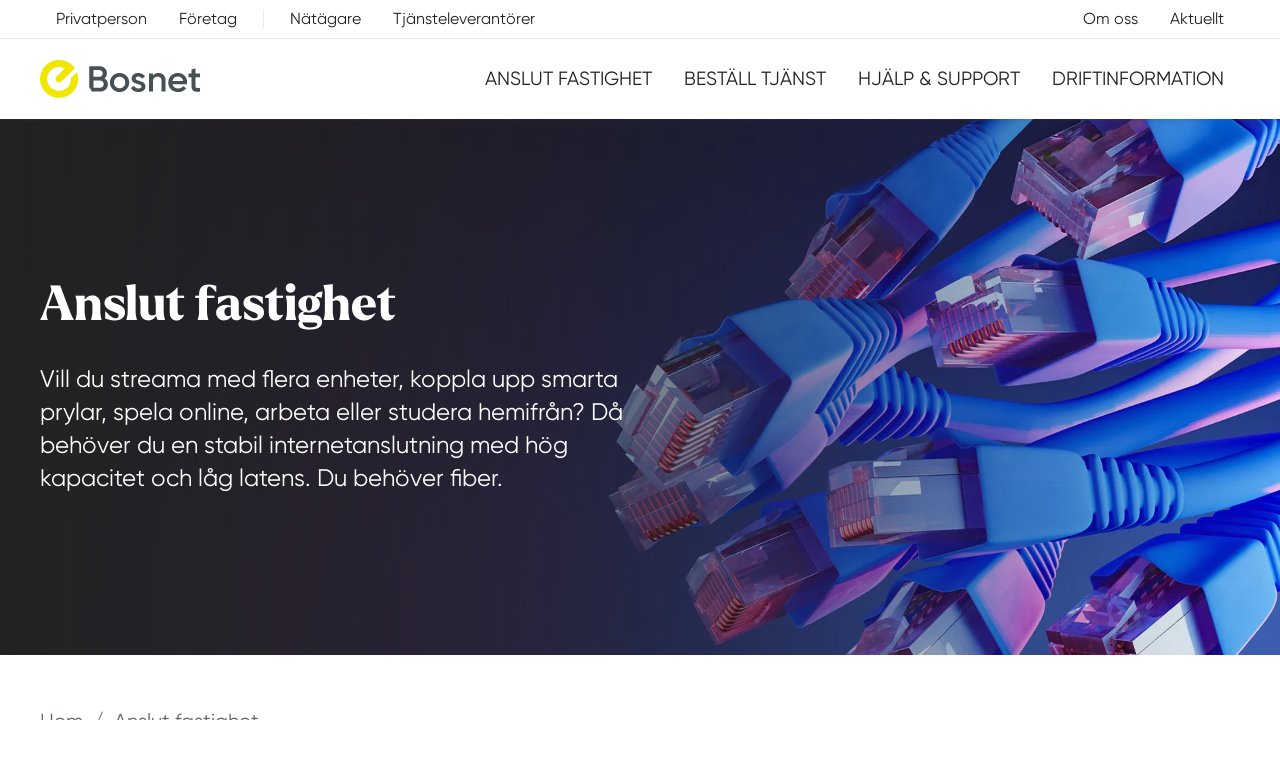

--- FILE ---
content_type: text/html; charset=UTF-8
request_url: https://www.bosnet.se/anslut
body_size: 27041
content:
<!doctype html>
<html lang="sv-SE" class="no-js" itemtype="https://schema.org/WebPage" itemscope>
<head>
	<meta charset="UTF-8">
	<meta name="viewport" content="width=device-width, initial-scale=1, minimum-scale=1">
	<meta name='robots' content='index, follow, max-image-preview:large, max-snippet:-1, max-video-preview:-1' />

	<!-- This site is optimized with the Yoast SEO plugin v26.3 - https://yoast.com/wordpress/plugins/seo/ -->
	<title>Anslut din fastighet till Bosnet fibernät</title>
<link crossorigin data-rocket-preconnect href="https://www.googletagmanager.com" rel="preconnect">
<link crossorigin data-rocket-preconnect href="https://policy.app.cookieinformation.com" rel="preconnect">
<link crossorigin data-rocket-preconnect href="https://connect.facebook.net" rel="preconnect">
<link crossorigin data-rocket-preconnect href="https://embed.bosnet.se" rel="preconnect"><link rel="preload" data-rocket-preload as="image" href="https://www.bosnet.se/wp-content/uploads/2024/11/Bosnet-Hero-Anslut.webp" fetchpriority="high">
	<meta name="description" content="Upptäck hur enkelt det är att ansluta dig till Bosnets fibernät eller sök på din adress för att se om din fastighet redan är ansluten." />
	<link rel="canonical" href="https://www.bosnet.se/anslut/" />
	<meta property="og:locale" content="sv_SE" />
	<meta property="og:type" content="article" />
	<meta property="og:title" content="Anslut din fastighet till Bosnet fibernät" />
	<meta property="og:description" content="Upptäck hur enkelt det är att ansluta dig till Bosnets fibernät eller sök på din adress för att se om din fastighet redan är ansluten." />
	<meta property="og:url" content="https://www.bosnet.se/anslut/" />
	<meta property="og:site_name" content="Bosnet" />
	<meta property="article:modified_time" content="2024-12-01T20:39:10+00:00" />
	<meta property="og:image" content="https://www.bosnet.se/wp-content/uploads/2024/11/Bosnet-Hero-Anslut.webp" />
	<meta property="og:image:width" content="1920" />
	<meta property="og:image:height" content="1080" />
	<meta property="og:image:type" content="image/webp" />
	<meta name="twitter:card" content="summary_large_image" />
	<meta name="twitter:label1" content="Beräknad lästid" />
	<meta name="twitter:data1" content="1 minut" />
	<script type="application/ld+json" class="yoast-schema-graph">{"@context":"https://schema.org","@graph":[{"@type":"WebPage","@id":"https://www.bosnet.se/anslut/","url":"https://www.bosnet.se/anslut/","name":"Anslut din fastighet till Bosnet fibernät","isPartOf":{"@id":"https://www.bosnet.se/#website"},"primaryImageOfPage":{"@id":"https://www.bosnet.se/anslut/#primaryimage"},"image":{"@id":"https://www.bosnet.se/anslut/#primaryimage"},"thumbnailUrl":"https://www.bosnet.se/wp-content/uploads/2024/11/Bosnet-Hero-Anslut.webp","datePublished":"2024-05-10T11:35:58+00:00","dateModified":"2024-12-01T20:39:10+00:00","description":"Upptäck hur enkelt det är att ansluta dig till Bosnets fibernät eller sök på din adress för att se om din fastighet redan är ansluten.","breadcrumb":{"@id":"https://www.bosnet.se/anslut/#breadcrumb"},"inLanguage":"sv-SE","potentialAction":[{"@type":"ReadAction","target":["https://www.bosnet.se/anslut/"]}]},{"@type":"ImageObject","inLanguage":"sv-SE","@id":"https://www.bosnet.se/anslut/#primaryimage","url":"https://www.bosnet.se/wp-content/uploads/2024/11/Bosnet-Hero-Anslut.webp","contentUrl":"https://www.bosnet.se/wp-content/uploads/2024/11/Bosnet-Hero-Anslut.webp","width":1920,"height":1080,"caption":"Anslut dig till Bosnets fibernät."},{"@type":"BreadcrumbList","@id":"https://www.bosnet.se/anslut/#breadcrumb","itemListElement":[{"@type":"ListItem","position":1,"name":"Hem","item":"https://www.bosnet.se/"},{"@type":"ListItem","position":2,"name":"Anslut fastighet"}]},{"@type":"WebSite","@id":"https://www.bosnet.se/#website","url":"https://www.bosnet.se/","name":"Bosnet","description":"Boosta din upplevelse","publisher":{"@id":"https://www.bosnet.se/#organization"},"potentialAction":[{"@type":"SearchAction","target":{"@type":"EntryPoint","urlTemplate":"https://www.bosnet.se/?s={search_term_string}"},"query-input":{"@type":"PropertyValueSpecification","valueRequired":true,"valueName":"search_term_string"}}],"inLanguage":"sv-SE"},{"@type":"Organization","@id":"https://www.bosnet.se/#organization","name":"Bosnet","url":"https://www.bosnet.se/","logo":{"@type":"ImageObject","inLanguage":"sv-SE","@id":"https://www.bosnet.se/#/schema/logo/image/","url":"https://www.bosnet.se/wp-content/uploads/2024/04/Bosnet_Logotyp_Svart.svg","contentUrl":"https://www.bosnet.se/wp-content/uploads/2024/04/Bosnet_Logotyp_Svart.svg","caption":"Bosnet"},"image":{"@id":"https://www.bosnet.se/#/schema/logo/image/"}}]}</script>
	<!-- / Yoast SEO plugin. -->


<link rel='dns-prefetch' href='//policy.app.cookieinformation.com' />

<link rel="alternate" type="application/rss+xml" title="Bosnet &raquo; Webbflöde" href="https://www.bosnet.se/feed/" />
<link rel="alternate" type="application/rss+xml" title="Bosnet &raquo; Kommentarsflöde" href="https://www.bosnet.se/comments/feed/" />
			<script>document.documentElement.classList.remove( 'no-js' );</script>
			<link rel="alternate" title="oEmbed (JSON)" type="application/json+oembed" href="https://www.bosnet.se/wp-json/oembed/1.0/embed?url=https%3A%2F%2Fwww.bosnet.se%2Fanslut%2F" />
<link rel="alternate" title="oEmbed (XML)" type="text/xml+oembed" href="https://www.bosnet.se/wp-json/oembed/1.0/embed?url=https%3A%2F%2Fwww.bosnet.se%2Fanslut%2F&#038;format=xml" />
<style id='wp-img-auto-sizes-contain-inline-css'>
img:is([sizes=auto i],[sizes^="auto," i]){contain-intrinsic-size:3000px 1500px}
/*# sourceURL=wp-img-auto-sizes-contain-inline-css */
</style>
<link rel='stylesheet' id='formidable-css' href='https://www.bosnet.se/wp-content/plugins/formidable/css/formidableforms.css?ver=11131306' media='all' />
<link rel='stylesheet' id='kadence-blocks-rowlayout-css' href='https://www.bosnet.se/wp-content/plugins/kadence-blocks/dist/style-blocks-rowlayout.css?ver=3.5.27' media='all' />
<link rel='stylesheet' id='kadence-blocks-column-css' href='https://www.bosnet.se/wp-content/plugins/kadence-blocks/dist/style-blocks-column.css?ver=3.5.27' media='all' />
<style id='kadence-blocks-advancedheading-inline-css'>
.wp-block-kadence-advancedheading mark{background:transparent;border-style:solid;border-width:0}.wp-block-kadence-advancedheading mark.kt-highlight{color:#f76a0c;}.kb-adv-heading-icon{display: inline-flex;justify-content: center;align-items: center;} .is-layout-constrained > .kb-advanced-heading-link {display: block;}.single-content .kadence-advanced-heading-wrapper h1, .single-content .kadence-advanced-heading-wrapper h2, .single-content .kadence-advanced-heading-wrapper h3, .single-content .kadence-advanced-heading-wrapper h4, .single-content .kadence-advanced-heading-wrapper h5, .single-content .kadence-advanced-heading-wrapper h6 {margin: 1.5em 0 .5em;}.single-content .kadence-advanced-heading-wrapper+* { margin-top:0;}.kb-screen-reader-text{position:absolute;width:1px;height:1px;padding:0;margin:-1px;overflow:hidden;clip:rect(0,0,0,0);}
/*# sourceURL=kadence-blocks-advancedheading-inline-css */
</style>
<link rel='stylesheet' id='kadence-blocks-icon-css' href='https://www.bosnet.se/wp-content/plugins/kadence-blocks/dist/style-blocks-icon.css?ver=3.5.27' media='all' />
<style id='wp-emoji-styles-inline-css'>

	img.wp-smiley, img.emoji {
		display: inline !important;
		border: none !important;
		box-shadow: none !important;
		height: 1em !important;
		width: 1em !important;
		margin: 0 0.07em !important;
		vertical-align: -0.1em !important;
		background: none !important;
		padding: 0 !important;
	}
/*# sourceURL=wp-emoji-styles-inline-css */
</style>
<style id='wp-block-library-inline-css'>
:root{--wp-block-synced-color:#7a00df;--wp-block-synced-color--rgb:122,0,223;--wp-bound-block-color:var(--wp-block-synced-color);--wp-editor-canvas-background:#ddd;--wp-admin-theme-color:#007cba;--wp-admin-theme-color--rgb:0,124,186;--wp-admin-theme-color-darker-10:#006ba1;--wp-admin-theme-color-darker-10--rgb:0,107,160.5;--wp-admin-theme-color-darker-20:#005a87;--wp-admin-theme-color-darker-20--rgb:0,90,135;--wp-admin-border-width-focus:2px}@media (min-resolution:192dpi){:root{--wp-admin-border-width-focus:1.5px}}.wp-element-button{cursor:pointer}:root .has-very-light-gray-background-color{background-color:#eee}:root .has-very-dark-gray-background-color{background-color:#313131}:root .has-very-light-gray-color{color:#eee}:root .has-very-dark-gray-color{color:#313131}:root .has-vivid-green-cyan-to-vivid-cyan-blue-gradient-background{background:linear-gradient(135deg,#00d084,#0693e3)}:root .has-purple-crush-gradient-background{background:linear-gradient(135deg,#34e2e4,#4721fb 50%,#ab1dfe)}:root .has-hazy-dawn-gradient-background{background:linear-gradient(135deg,#faaca8,#dad0ec)}:root .has-subdued-olive-gradient-background{background:linear-gradient(135deg,#fafae1,#67a671)}:root .has-atomic-cream-gradient-background{background:linear-gradient(135deg,#fdd79a,#004a59)}:root .has-nightshade-gradient-background{background:linear-gradient(135deg,#330968,#31cdcf)}:root .has-midnight-gradient-background{background:linear-gradient(135deg,#020381,#2874fc)}:root{--wp--preset--font-size--normal:16px;--wp--preset--font-size--huge:42px}.has-regular-font-size{font-size:1em}.has-larger-font-size{font-size:2.625em}.has-normal-font-size{font-size:var(--wp--preset--font-size--normal)}.has-huge-font-size{font-size:var(--wp--preset--font-size--huge)}.has-text-align-center{text-align:center}.has-text-align-left{text-align:left}.has-text-align-right{text-align:right}.has-fit-text{white-space:nowrap!important}#end-resizable-editor-section{display:none}.aligncenter{clear:both}.items-justified-left{justify-content:flex-start}.items-justified-center{justify-content:center}.items-justified-right{justify-content:flex-end}.items-justified-space-between{justify-content:space-between}.screen-reader-text{border:0;clip-path:inset(50%);height:1px;margin:-1px;overflow:hidden;padding:0;position:absolute;width:1px;word-wrap:normal!important}.screen-reader-text:focus{background-color:#ddd;clip-path:none;color:#444;display:block;font-size:1em;height:auto;left:5px;line-height:normal;padding:15px 23px 14px;text-decoration:none;top:5px;width:auto;z-index:100000}html :where(.has-border-color){border-style:solid}html :where([style*=border-top-color]){border-top-style:solid}html :where([style*=border-right-color]){border-right-style:solid}html :where([style*=border-bottom-color]){border-bottom-style:solid}html :where([style*=border-left-color]){border-left-style:solid}html :where([style*=border-width]){border-style:solid}html :where([style*=border-top-width]){border-top-style:solid}html :where([style*=border-right-width]){border-right-style:solid}html :where([style*=border-bottom-width]){border-bottom-style:solid}html :where([style*=border-left-width]){border-left-style:solid}html :where(img[class*=wp-image-]){height:auto;max-width:100%}:where(figure){margin:0 0 1em}html :where(.is-position-sticky){--wp-admin--admin-bar--position-offset:var(--wp-admin--admin-bar--height,0px)}@media screen and (max-width:600px){html :where(.is-position-sticky){--wp-admin--admin-bar--position-offset:0px}}

/*# sourceURL=wp-block-library-inline-css */
</style><style id='wp-block-paragraph-inline-css'>
.is-small-text{font-size:.875em}.is-regular-text{font-size:1em}.is-large-text{font-size:2.25em}.is-larger-text{font-size:3em}.has-drop-cap:not(:focus):first-letter{float:left;font-size:8.4em;font-style:normal;font-weight:100;line-height:.68;margin:.05em .1em 0 0;text-transform:uppercase}body.rtl .has-drop-cap:not(:focus):first-letter{float:none;margin-left:.1em}p.has-drop-cap.has-background{overflow:hidden}:root :where(p.has-background){padding:1.25em 2.375em}:where(p.has-text-color:not(.has-link-color)) a{color:inherit}p.has-text-align-left[style*="writing-mode:vertical-lr"],p.has-text-align-right[style*="writing-mode:vertical-rl"]{rotate:180deg}
/*# sourceURL=https://www.bosnet.se/wp-includes/blocks/paragraph/style.min.css */
</style>
<style id='global-styles-inline-css'>
:root{--wp--preset--aspect-ratio--square: 1;--wp--preset--aspect-ratio--4-3: 4/3;--wp--preset--aspect-ratio--3-4: 3/4;--wp--preset--aspect-ratio--3-2: 3/2;--wp--preset--aspect-ratio--2-3: 2/3;--wp--preset--aspect-ratio--16-9: 16/9;--wp--preset--aspect-ratio--9-16: 9/16;--wp--preset--color--black: #000000;--wp--preset--color--cyan-bluish-gray: #abb8c3;--wp--preset--color--white: #ffffff;--wp--preset--color--pale-pink: #f78da7;--wp--preset--color--vivid-red: #cf2e2e;--wp--preset--color--luminous-vivid-orange: #ff6900;--wp--preset--color--luminous-vivid-amber: #fcb900;--wp--preset--color--light-green-cyan: #7bdcb5;--wp--preset--color--vivid-green-cyan: #00d084;--wp--preset--color--pale-cyan-blue: #8ed1fc;--wp--preset--color--vivid-cyan-blue: #0693e3;--wp--preset--color--vivid-purple: #9b51e0;--wp--preset--color--theme-palette-1: var(--global-palette1);--wp--preset--color--theme-palette-2: var(--global-palette2);--wp--preset--color--theme-palette-3: var(--global-palette3);--wp--preset--color--theme-palette-4: var(--global-palette4);--wp--preset--color--theme-palette-5: var(--global-palette5);--wp--preset--color--theme-palette-6: var(--global-palette6);--wp--preset--color--theme-palette-7: var(--global-palette7);--wp--preset--color--theme-palette-8: var(--global-palette8);--wp--preset--color--theme-palette-9: var(--global-palette9);--wp--preset--color--theme-palette-10: var(--global-palette10);--wp--preset--color--theme-palette-11: var(--global-palette11);--wp--preset--color--theme-palette-12: var(--global-palette12);--wp--preset--color--theme-palette-13: var(--global-palette13);--wp--preset--color--theme-palette-14: var(--global-palette14);--wp--preset--color--theme-palette-15: var(--global-palette15);--wp--preset--gradient--vivid-cyan-blue-to-vivid-purple: linear-gradient(135deg,rgb(6,147,227) 0%,rgb(155,81,224) 100%);--wp--preset--gradient--light-green-cyan-to-vivid-green-cyan: linear-gradient(135deg,rgb(122,220,180) 0%,rgb(0,208,130) 100%);--wp--preset--gradient--luminous-vivid-amber-to-luminous-vivid-orange: linear-gradient(135deg,rgb(252,185,0) 0%,rgb(255,105,0) 100%);--wp--preset--gradient--luminous-vivid-orange-to-vivid-red: linear-gradient(135deg,rgb(255,105,0) 0%,rgb(207,46,46) 100%);--wp--preset--gradient--very-light-gray-to-cyan-bluish-gray: linear-gradient(135deg,rgb(238,238,238) 0%,rgb(169,184,195) 100%);--wp--preset--gradient--cool-to-warm-spectrum: linear-gradient(135deg,rgb(74,234,220) 0%,rgb(151,120,209) 20%,rgb(207,42,186) 40%,rgb(238,44,130) 60%,rgb(251,105,98) 80%,rgb(254,248,76) 100%);--wp--preset--gradient--blush-light-purple: linear-gradient(135deg,rgb(255,206,236) 0%,rgb(152,150,240) 100%);--wp--preset--gradient--blush-bordeaux: linear-gradient(135deg,rgb(254,205,165) 0%,rgb(254,45,45) 50%,rgb(107,0,62) 100%);--wp--preset--gradient--luminous-dusk: linear-gradient(135deg,rgb(255,203,112) 0%,rgb(199,81,192) 50%,rgb(65,88,208) 100%);--wp--preset--gradient--pale-ocean: linear-gradient(135deg,rgb(255,245,203) 0%,rgb(182,227,212) 50%,rgb(51,167,181) 100%);--wp--preset--gradient--electric-grass: linear-gradient(135deg,rgb(202,248,128) 0%,rgb(113,206,126) 100%);--wp--preset--gradient--midnight: linear-gradient(135deg,rgb(2,3,129) 0%,rgb(40,116,252) 100%);--wp--preset--font-size--small: var(--global-font-size-small);--wp--preset--font-size--medium: var(--global-font-size-medium);--wp--preset--font-size--large: var(--global-font-size-large);--wp--preset--font-size--x-large: 42px;--wp--preset--font-size--larger: var(--global-font-size-larger);--wp--preset--font-size--xxlarge: var(--global-font-size-xxlarge);--wp--preset--spacing--20: 0.44rem;--wp--preset--spacing--30: 0.67rem;--wp--preset--spacing--40: 1rem;--wp--preset--spacing--50: 1.5rem;--wp--preset--spacing--60: 2.25rem;--wp--preset--spacing--70: 3.38rem;--wp--preset--spacing--80: 5.06rem;--wp--preset--shadow--natural: 6px 6px 9px rgba(0, 0, 0, 0.2);--wp--preset--shadow--deep: 12px 12px 50px rgba(0, 0, 0, 0.4);--wp--preset--shadow--sharp: 6px 6px 0px rgba(0, 0, 0, 0.2);--wp--preset--shadow--outlined: 6px 6px 0px -3px rgb(255, 255, 255), 6px 6px rgb(0, 0, 0);--wp--preset--shadow--crisp: 6px 6px 0px rgb(0, 0, 0);}:where(.is-layout-flex){gap: 0.5em;}:where(.is-layout-grid){gap: 0.5em;}body .is-layout-flex{display: flex;}.is-layout-flex{flex-wrap: wrap;align-items: center;}.is-layout-flex > :is(*, div){margin: 0;}body .is-layout-grid{display: grid;}.is-layout-grid > :is(*, div){margin: 0;}:where(.wp-block-columns.is-layout-flex){gap: 2em;}:where(.wp-block-columns.is-layout-grid){gap: 2em;}:where(.wp-block-post-template.is-layout-flex){gap: 1.25em;}:where(.wp-block-post-template.is-layout-grid){gap: 1.25em;}.has-black-color{color: var(--wp--preset--color--black) !important;}.has-cyan-bluish-gray-color{color: var(--wp--preset--color--cyan-bluish-gray) !important;}.has-white-color{color: var(--wp--preset--color--white) !important;}.has-pale-pink-color{color: var(--wp--preset--color--pale-pink) !important;}.has-vivid-red-color{color: var(--wp--preset--color--vivid-red) !important;}.has-luminous-vivid-orange-color{color: var(--wp--preset--color--luminous-vivid-orange) !important;}.has-luminous-vivid-amber-color{color: var(--wp--preset--color--luminous-vivid-amber) !important;}.has-light-green-cyan-color{color: var(--wp--preset--color--light-green-cyan) !important;}.has-vivid-green-cyan-color{color: var(--wp--preset--color--vivid-green-cyan) !important;}.has-pale-cyan-blue-color{color: var(--wp--preset--color--pale-cyan-blue) !important;}.has-vivid-cyan-blue-color{color: var(--wp--preset--color--vivid-cyan-blue) !important;}.has-vivid-purple-color{color: var(--wp--preset--color--vivid-purple) !important;}.has-black-background-color{background-color: var(--wp--preset--color--black) !important;}.has-cyan-bluish-gray-background-color{background-color: var(--wp--preset--color--cyan-bluish-gray) !important;}.has-white-background-color{background-color: var(--wp--preset--color--white) !important;}.has-pale-pink-background-color{background-color: var(--wp--preset--color--pale-pink) !important;}.has-vivid-red-background-color{background-color: var(--wp--preset--color--vivid-red) !important;}.has-luminous-vivid-orange-background-color{background-color: var(--wp--preset--color--luminous-vivid-orange) !important;}.has-luminous-vivid-amber-background-color{background-color: var(--wp--preset--color--luminous-vivid-amber) !important;}.has-light-green-cyan-background-color{background-color: var(--wp--preset--color--light-green-cyan) !important;}.has-vivid-green-cyan-background-color{background-color: var(--wp--preset--color--vivid-green-cyan) !important;}.has-pale-cyan-blue-background-color{background-color: var(--wp--preset--color--pale-cyan-blue) !important;}.has-vivid-cyan-blue-background-color{background-color: var(--wp--preset--color--vivid-cyan-blue) !important;}.has-vivid-purple-background-color{background-color: var(--wp--preset--color--vivid-purple) !important;}.has-black-border-color{border-color: var(--wp--preset--color--black) !important;}.has-cyan-bluish-gray-border-color{border-color: var(--wp--preset--color--cyan-bluish-gray) !important;}.has-white-border-color{border-color: var(--wp--preset--color--white) !important;}.has-pale-pink-border-color{border-color: var(--wp--preset--color--pale-pink) !important;}.has-vivid-red-border-color{border-color: var(--wp--preset--color--vivid-red) !important;}.has-luminous-vivid-orange-border-color{border-color: var(--wp--preset--color--luminous-vivid-orange) !important;}.has-luminous-vivid-amber-border-color{border-color: var(--wp--preset--color--luminous-vivid-amber) !important;}.has-light-green-cyan-border-color{border-color: var(--wp--preset--color--light-green-cyan) !important;}.has-vivid-green-cyan-border-color{border-color: var(--wp--preset--color--vivid-green-cyan) !important;}.has-pale-cyan-blue-border-color{border-color: var(--wp--preset--color--pale-cyan-blue) !important;}.has-vivid-cyan-blue-border-color{border-color: var(--wp--preset--color--vivid-cyan-blue) !important;}.has-vivid-purple-border-color{border-color: var(--wp--preset--color--vivid-purple) !important;}.has-vivid-cyan-blue-to-vivid-purple-gradient-background{background: var(--wp--preset--gradient--vivid-cyan-blue-to-vivid-purple) !important;}.has-light-green-cyan-to-vivid-green-cyan-gradient-background{background: var(--wp--preset--gradient--light-green-cyan-to-vivid-green-cyan) !important;}.has-luminous-vivid-amber-to-luminous-vivid-orange-gradient-background{background: var(--wp--preset--gradient--luminous-vivid-amber-to-luminous-vivid-orange) !important;}.has-luminous-vivid-orange-to-vivid-red-gradient-background{background: var(--wp--preset--gradient--luminous-vivid-orange-to-vivid-red) !important;}.has-very-light-gray-to-cyan-bluish-gray-gradient-background{background: var(--wp--preset--gradient--very-light-gray-to-cyan-bluish-gray) !important;}.has-cool-to-warm-spectrum-gradient-background{background: var(--wp--preset--gradient--cool-to-warm-spectrum) !important;}.has-blush-light-purple-gradient-background{background: var(--wp--preset--gradient--blush-light-purple) !important;}.has-blush-bordeaux-gradient-background{background: var(--wp--preset--gradient--blush-bordeaux) !important;}.has-luminous-dusk-gradient-background{background: var(--wp--preset--gradient--luminous-dusk) !important;}.has-pale-ocean-gradient-background{background: var(--wp--preset--gradient--pale-ocean) !important;}.has-electric-grass-gradient-background{background: var(--wp--preset--gradient--electric-grass) !important;}.has-midnight-gradient-background{background: var(--wp--preset--gradient--midnight) !important;}.has-small-font-size{font-size: var(--wp--preset--font-size--small) !important;}.has-medium-font-size{font-size: var(--wp--preset--font-size--medium) !important;}.has-large-font-size{font-size: var(--wp--preset--font-size--large) !important;}.has-x-large-font-size{font-size: var(--wp--preset--font-size--x-large) !important;}
/*# sourceURL=global-styles-inline-css */
</style>

<style id='classic-theme-styles-inline-css'>
/*! This file is auto-generated */
.wp-block-button__link{color:#fff;background-color:#32373c;border-radius:9999px;box-shadow:none;text-decoration:none;padding:calc(.667em + 2px) calc(1.333em + 2px);font-size:1.125em}.wp-block-file__button{background:#32373c;color:#fff;text-decoration:none}
/*# sourceURL=/wp-includes/css/classic-themes.min.css */
</style>
<style id='greenshift-global-css-inline-css'>
:root{--gs-colorcustomcolor1:#f2e500;--gs-colorcustomcolor2:#485156;--gs-colorcustomcolor3:#ececec;--gs-colorcustomcolor4:#fabdff;--gs-colorcustomcolor5:#222222;--gs-colorcustomcolor6:#ffffff;--gs-colorcustomcolor7:#13ce66;--gs-colorcustomcolor8:#ff8033;--gs-colorcustomcolor9:#ff3333;--gs-colorcustomcolor10:#1fb6ff;}:root{--gs-gradientgradient1:linear-gradient(135deg,rgb(242,229,0) 0%,rgb(255,247,134) 100%);--gs-gradientgradient2:linear-gradient(235deg,rgb(255,247,134) 0%,rgb(242,229,0) 100%);}body .wp-block-button .wp-block-button__link:hover{box-shadow:0 15px 25px 0 #00000000;}body .wp-block-button .wp-block-button__link{border-top-left-radius:20px;border-top-right-radius:20px;border-bottom-right-radius:20px;border-bottom-left-radius:20px;}body .wp-element-button:hover{box-shadow:0 15px 25px 0 #00000000;}body .wp-element-button{border-top-left-radius:20px;border-top-right-radius:20px;border-bottom-right-radius:20px;border-bottom-left-radius:20px;}
/*# sourceURL=greenshift-global-css-inline-css */
</style>
<style id='greenshift-post-css-inline-css'>
.gspb_container-id-gsbp-32edda2,.gspb_container-id-gsbp-3dd8ed2,.gspb_container-id-gsbp-3ea490e,.gspb_container-id-gsbp-81cde73,.gspb_container-id-gsbp-9018ebb,.gspb_container-id-gsbp-9332aa4,.gspb_container-id-gsbp-db2c991,.gspb_container-id-gsbp-e7e336d{flex-direction:column;box-sizing:border-box}#gspb_container-id-gsbp-32edda2.gspb_container>p:last-of-type,#gspb_container-id-gsbp-3dd8ed2.gspb_container>p:last-of-type,#gspb_container-id-gsbp-3ea490e.gspb_container>p:last-of-type,#gspb_container-id-gsbp-81cde73.gspb_container>p:last-of-type,#gspb_container-id-gsbp-9018ebb.gspb_container>p:last-of-type,#gspb_container-id-gsbp-9332aa4.gspb_container>p:last-of-type,#gspb_container-id-gsbp-db2c991.gspb_container>p:last-of-type,#gspb_container-id-gsbp-e7e336d.gspb_container>p:last-of-type{margin-bottom:0}#gspb_container-id-gsbp-db2c991.gspb_container{position:relative;display:grid;grid-template-columns:repeat(4,minmax(0,1fr));row-gap:1rem;column-gap:1rem;justify-content:space-evenly}@media (max-width:991.98px){#gspb_container-id-gsbp-db2c991.gspb_container{grid-template-columns:repeat(3,minmax(0,1fr))}}@media (max-width:575.98px){#gspb_container-id-gsbp-db2c991.gspb_container{grid-template-columns:repeat(2,minmax(0,1fr))}}#gspb_container-id-gsbp-db2c991.gspb_container{margin:0;padding:0}#gspb_container-id-gsbp-81cde73.gspb_container{position:relative;display:flex;flex-direction:column;justify-content:center;align-items:center;background-color:var(--wp--preset--color--theme-palette2, var(--global-palette2))}body.gspb-bodyfront #gspb_container-id-gsbp-81cde73.gspb_container{grid-column-start:1;grid-column-end:2;grid-row-start:1;grid-row-end:2}@media (max-width:991.98px){body.gspb-bodyfront #gspb_container-id-gsbp-81cde73.gspb_container{grid-column-start:1;grid-column-end:2;grid-row-start:1;grid-row-end:2}}@media (max-width:575.98px){body.gspb-bodyfront #gspb_container-id-gsbp-81cde73.gspb_container{grid-column-start:1;grid-column-end:2;grid-row-start:1;grid-row-end:2}}#gspb_container-id-gsbp-32edda2.gspb_container .gspb-containerlink,#gspb_container-id-gsbp-3dd8ed2.gspb_container .gspb-containerlink,#gspb_container-id-gsbp-3ea490e.gspb_container .gspb-containerlink,#gspb_container-id-gsbp-81cde73.gspb_container .gspb-containerlink,#gspb_container-id-gsbp-9018ebb.gspb_container .gspb-containerlink,#gspb_container-id-gsbp-9332aa4.gspb_container .gspb-containerlink,#gspb_container-id-gsbp-e7e336d.gspb_container .gspb-containerlink{position:absolute;top:0;left:0;right:0;bottom:0;z-index:1}body.gspb-bodyfront #gspb_container-id-gsbp-81cde73.gspb_container{aspect-ratio:3/1}@media (max-width:991.98px){body.gspb-bodyfront #gspb_container-id-gsbp-81cde73.gspb_container{aspect-ratio:3/1}}@media (max-width:767.98px){body.gspb-bodyfront #gspb_container-id-gsbp-81cde73.gspb_container{aspect-ratio:3/1}}@media (max-width:575.98px){body.gspb-bodyfront #gspb_container-id-gsbp-81cde73.gspb_container{aspect-ratio:3/1}}body.gspb-bodyfront #gspb_container-id-gsbp-9332aa4.gspb_container{grid-column-start:2;grid-column-end:3;grid-row-start:1;grid-row-end:2}@media (max-width:991.98px){body.gspb-bodyfront #gspb_container-id-gsbp-9332aa4.gspb_container{grid-column-start:2;grid-column-end:3;grid-row-start:1;grid-row-end:2}}@media (max-width:575.98px){body.gspb-bodyfront #gspb_container-id-gsbp-9332aa4.gspb_container{grid-column-start:2;grid-column-end:3;grid-row-start:1;grid-row-end:2}}body.gspb-bodyfront #gspb_container-id-gsbp-9332aa4.gspb_container{aspect-ratio:3/1}@media (max-width:991.98px){body.gspb-bodyfront #gspb_container-id-gsbp-9332aa4.gspb_container{aspect-ratio:3/1}}@media (max-width:767.98px){body.gspb-bodyfront #gspb_container-id-gsbp-9332aa4.gspb_container{aspect-ratio:3/1}}@media (max-width:575.98px){body.gspb-bodyfront #gspb_container-id-gsbp-9332aa4.gspb_container{aspect-ratio:3/1}}#gspb_container-id-gsbp-9332aa4.gspb_container,#gspb_container-id-gsbp-e7e336d.gspb_container{position:relative;display:flex;flex-direction:column;justify-content:center;align-items:center;background-color:var(--wp--preset--color--theme-palette2, var(--global-palette2))}body.gspb-bodyfront #gspb_container-id-gsbp-e7e336d.gspb_container{grid-column-start:3;grid-column-end:4;grid-row-start:1;grid-row-end:2}@media (max-width:991.98px){body.gspb-bodyfront #gspb_container-id-gsbp-e7e336d.gspb_container{grid-column-start:3;grid-column-end:4;grid-row-start:1;grid-row-end:2}}@media (max-width:575.98px){body.gspb-bodyfront #gspb_container-id-gsbp-e7e336d.gspb_container{grid-column-start:1;grid-column-end:2;grid-row-start:2;grid-row-end:3}}body.gspb-bodyfront #gspb_container-id-gsbp-e7e336d.gspb_container{aspect-ratio:3/1}@media (max-width:991.98px){body.gspb-bodyfront #gspb_container-id-gsbp-e7e336d.gspb_container{aspect-ratio:3/1}}@media (max-width:767.98px){body.gspb-bodyfront #gspb_container-id-gsbp-e7e336d.gspb_container{aspect-ratio:3/1}}@media (max-width:575.98px){body.gspb-bodyfront #gspb_container-id-gsbp-e7e336d.gspb_container{aspect-ratio:3/1}}body.gspb-bodyfront #gspb_container-id-gsbp-32edda2.gspb_container{grid-column-start:4;grid-column-end:5;grid-row-start:1;grid-row-end:2}@media (max-width:991.98px){body.gspb-bodyfront #gspb_container-id-gsbp-32edda2.gspb_container{grid-column-start:1;grid-column-end:2;grid-row-start:2;grid-row-end:3}}@media (max-width:575.98px){body.gspb-bodyfront #gspb_container-id-gsbp-32edda2.gspb_container{grid-column-start:2;grid-column-end:3;grid-row-start:2;grid-row-end:3}}body.gspb-bodyfront #gspb_container-id-gsbp-32edda2.gspb_container{aspect-ratio:3/1}@media (max-width:991.98px){body.gspb-bodyfront #gspb_container-id-gsbp-32edda2.gspb_container{aspect-ratio:3/1}}@media (max-width:767.98px){body.gspb-bodyfront #gspb_container-id-gsbp-32edda2.gspb_container{aspect-ratio:3/1}}@media (max-width:575.98px){body.gspb-bodyfront #gspb_container-id-gsbp-32edda2.gspb_container{aspect-ratio:3/1}}#gspb_container-id-gsbp-32edda2.gspb_container,#gspb_container-id-gsbp-9018ebb.gspb_container{position:relative;display:flex;flex-direction:column;justify-content:center;align-items:center;background-color:var(--wp--preset--color--theme-palette2, var(--global-palette2))}body.gspb-bodyfront #gspb_container-id-gsbp-9018ebb.gspb_container{grid-column-start:1;grid-column-end:2;grid-row-start:2;grid-row-end:3}@media (max-width:991.98px){body.gspb-bodyfront #gspb_container-id-gsbp-9018ebb.gspb_container{grid-column-start:2;grid-column-end:3;grid-row-start:2;grid-row-end:3}}@media (max-width:575.98px){body.gspb-bodyfront #gspb_container-id-gsbp-9018ebb.gspb_container{grid-column-start:1;grid-column-end:2;grid-row-start:3;grid-row-end:4}}body.gspb-bodyfront #gspb_container-id-gsbp-9018ebb.gspb_container{aspect-ratio:3/1}@media (max-width:991.98px){body.gspb-bodyfront #gspb_container-id-gsbp-9018ebb.gspb_container{aspect-ratio:3/1}}@media (max-width:767.98px){body.gspb-bodyfront #gspb_container-id-gsbp-9018ebb.gspb_container{aspect-ratio:3/1}}@media (max-width:575.98px){body.gspb-bodyfront #gspb_container-id-gsbp-9018ebb.gspb_container{aspect-ratio:3/1}}body.gspb-bodyfront #gspb_container-id-gsbp-3ea490e.gspb_container{grid-column-start:2;grid-column-end:3;grid-row-start:2;grid-row-end:3}@media (max-width:991.98px){body.gspb-bodyfront #gspb_container-id-gsbp-3ea490e.gspb_container{grid-column-start:3;grid-column-end:4;grid-row-start:2;grid-row-end:3}}@media (max-width:575.98px){body.gspb-bodyfront #gspb_container-id-gsbp-3ea490e.gspb_container{grid-column-start:2;grid-column-end:3;grid-row-start:3;grid-row-end:4}}body.gspb-bodyfront #gspb_container-id-gsbp-3ea490e.gspb_container{aspect-ratio:3/1}@media (max-width:991.98px){body.gspb-bodyfront #gspb_container-id-gsbp-3ea490e.gspb_container{aspect-ratio:3/1}}@media (max-width:767.98px){body.gspb-bodyfront #gspb_container-id-gsbp-3ea490e.gspb_container{aspect-ratio:3/1}}@media (max-width:575.98px){body.gspb-bodyfront #gspb_container-id-gsbp-3ea490e.gspb_container{aspect-ratio:3/1}}#gspb_container-id-gsbp-3dd8ed2.gspb_container,#gspb_container-id-gsbp-3ea490e.gspb_container{position:relative;display:flex;flex-direction:column;justify-content:center;align-items:center;background-color:var(--wp--preset--color--theme-palette2, var(--global-palette2))}body.gspb-bodyfront #gspb_container-id-gsbp-3dd8ed2.gspb_container{grid-column-start:3;grid-column-end:4;grid-row-start:2;grid-row-end:3}@media (max-width:991.98px){body.gspb-bodyfront #gspb_container-id-gsbp-3dd8ed2.gspb_container{grid-column-start:1;grid-column-end:2;grid-row-start:3;grid-row-end:4}}@media (max-width:575.98px){body.gspb-bodyfront #gspb_container-id-gsbp-3dd8ed2.gspb_container{grid-column-start:1;grid-column-end:2;grid-row-start:4;grid-row-end:5}}body.gspb-bodyfront #gspb_container-id-gsbp-3dd8ed2.gspb_container{aspect-ratio:3/1}@media (max-width:991.98px){body.gspb-bodyfront #gspb_container-id-gsbp-3dd8ed2.gspb_container{aspect-ratio:3/1}}@media (max-width:767.98px){body.gspb-bodyfront #gspb_container-id-gsbp-3dd8ed2.gspb_container{aspect-ratio:3/1}}@media (max-width:575.98px){body.gspb-bodyfront #gspb_container-id-gsbp-3dd8ed2.gspb_container{aspect-ratio:3/1}}
/*# sourceURL=greenshift-post-css-inline-css */
</style>
<link rel='stylesheet' id='kadence-global-css' href='https://www.bosnet.se/wp-content/themes/kadence/assets/css/global.min.css?ver=1.4.0' media='all' />
<style id='kadence-global-inline-css'>
/* Kadence Base CSS */
:root{--global-palette1:#f0e600;--global-palette2:#faf5a0;--global-palette3:#222222;--global-palette4:#465055;--global-palette5:#64696e;--global-palette6:#989799;--global-palette7:#fabeff;--global-palette8:#ebebeb;--global-palette9:#ffffff;--global-palette10:oklch(from var(--global-palette1) calc(l + 0.10 * (1 - l)) calc(c * 1.00) calc(h + 180) / 100%);--global-palette11:#13612e;--global-palette12:#1159af;--global-palette13:#b82105;--global-palette14:#f7630c;--global-palette15:#f5a524;--global-palette9rgb:255, 255, 255;--global-palette-highlight:var(--global-palette3);--global-palette-highlight-alt:var(--global-palette4);--global-palette-highlight-alt2:var(--global-palette9);--global-palette-btn-bg:var(--global-palette1);--global-palette-btn-bg-hover:var(--global-palette1);--global-palette-btn:var(--global-palette3);--global-palette-btn-hover:var(--global-palette3);--global-palette-btn-sec-bg:var(--global-palette7);--global-palette-btn-sec-bg-hover:var(--global-palette2);--global-palette-btn-sec:var(--global-palette3);--global-palette-btn-sec-hover:var(--global-palette9);--global-body-font-family:Gilroy, Helvetica, Arial;--global-heading-font-family:Larken, Helvetica, Arial;--global-primary-nav-font-family:inherit;--global-fallback-font:sans-serif;--global-display-fallback-font:sans-serif;--global-content-width:85rem;--global-content-wide-width:calc(85rem + 10rem);--global-content-narrow-width:85rem;--global-content-edge-padding:2.5rem;--global-content-boxed-padding:2rem;--global-calc-content-width:calc(85rem - var(--global-content-edge-padding) - var(--global-content-edge-padding) );--wp--style--global--content-size:var(--global-calc-content-width);}.wp-site-blocks{--global-vw:calc( 100vw - ( 0.5 * var(--scrollbar-offset)));}body{background:var(--global-palette9);}body, input, select, optgroup, textarea{font-style:normal;font-weight:400;font-size:1.5rem;line-height:1.4;font-family:var(--global-body-font-family);color:var(--global-palette3);}.content-bg, body.content-style-unboxed .site{background:rgba(255,255,255,0);}@media all and (max-width: 1024px){body{font-size:1.375rem;}}h1,h2,h3,h4,h5,h6{font-family:var(--global-heading-font-family);}h1{font-style:normal;font-weight:400;font-size:4.5rem;line-height:1.1;font-family:Larken, Helvetica, Arial;text-transform:none;color:var(--global-palette3);}h2{font-style:normal;font-weight:400;font-size:2.75rem;line-height:1.1;font-family:Larken, Helvetica, Arial;color:var(--global-palette3);}h3{font-style:normal;font-weight:400;font-size:2.75rem;line-height:1.1;font-family:Gilroy, Helvetica, Arial;color:var(--global-palette3);}h4{font-style:normal;font-weight:400;font-size:1.875rem;line-height:1.3;font-family:Gilroy, Helvetica, Arial;color:var(--global-palette3);}h5{font-style:normal;font-weight:400;font-size:1.125rem;line-height:1.3;font-family:Gilroy, Helvetica, Arial;color:var(--global-palette3);}h6{font-style:normal;font-weight:400;font-size:1rem;line-height:1.45;font-family:Gilroy, Helvetica, Arial;color:var(--global-palette3);}.entry-hero h1{font-style:normal;font-weight:400;font-family:var(--global-body-font-family, inherit);}.entry-hero .kadence-breadcrumbs, .entry-hero .search-form{font-style:normal;font-size:1rem;color:var(--global-palette3);}@media all and (max-width: 1024px){h1{font-size:2.75rem;}h2{font-size:2.25rem;line-height:1.2;}h3{font-size:2.25rem;line-height:1.2;}h4{font-size:1.75rem;}h5{line-height:1.4;}h6{font-size:1.125rem;line-height:1.4;}}@media all and (max-width: 767px){h1{font-size:2.75rem;}h4{font-size:1.375rem;line-height:1.35;}}.entry-hero .kadence-breadcrumbs{max-width:85rem;}.site-container, .site-header-row-layout-contained, .site-footer-row-layout-contained, .entry-hero-layout-contained, .comments-area, .alignfull > .wp-block-cover__inner-container, .alignwide > .wp-block-cover__inner-container{max-width:var(--global-content-width);}.content-width-narrow .content-container.site-container, .content-width-narrow .hero-container.site-container{max-width:var(--global-content-narrow-width);}@media all and (min-width: 95rem){.wp-site-blocks .content-container  .alignwide{margin-left:-5rem;margin-right:-5rem;width:unset;max-width:unset;}}@media all and (min-width: 95rem){.content-width-narrow .wp-site-blocks .content-container .alignwide{margin-left:-5rem;margin-right:-5rem;width:unset;max-width:unset;}}.content-style-boxed .wp-site-blocks .entry-content .alignwide{margin-left:calc( -1 * var( --global-content-boxed-padding ) );margin-right:calc( -1 * var( --global-content-boxed-padding ) );}.content-area{margin-top:2rem;margin-bottom:2rem;}@media all and (max-width: 1024px){.content-area{margin-top:2rem;margin-bottom:2rem;}}@media all and (max-width: 767px){.content-area{margin-top:2rem;margin-bottom:2rem;}}@media all and (max-width: 1024px){:root{--global-content-edge-padding:2rem;--global-content-boxed-padding:2rem;}}@media all and (max-width: 767px){:root{--global-content-edge-padding:1.5rem;--global-content-boxed-padding:1.5rem;}}.entry-content-wrap{padding:2rem;}@media all and (max-width: 1024px){.entry-content-wrap{padding:2rem;}}@media all and (max-width: 767px){.entry-content-wrap{padding:1.5rem;}}.entry.single-entry{box-shadow:0px 15px 15px -10px rgba(0,0,0,0);}.entry.loop-entry{box-shadow:0px 15px 15px -10px rgba(0,0,0,0);}.loop-entry .entry-content-wrap{padding:2rem;}@media all and (max-width: 1024px){.loop-entry .entry-content-wrap{padding:2rem;}}@media all and (max-width: 767px){.loop-entry .entry-content-wrap{padding:1.5rem;}}.has-sidebar:not(.has-left-sidebar) .content-container{grid-template-columns:1fr 20%;}.has-sidebar.has-left-sidebar .content-container{grid-template-columns:20% 1fr;}button, .button, .wp-block-button__link, input[type="button"], input[type="reset"], input[type="submit"], .fl-button, .elementor-button-wrapper .elementor-button, .wc-block-components-checkout-place-order-button, .wc-block-cart__submit{font-style:normal;font-weight:400;font-size:1rem;line-height:1.2;font-family:var(--global-body-font-family, inherit);text-transform:uppercase;border-radius:2rem;padding:0.5rem 1rem 0.5rem 1rem;border:1px none currentColor;border-color:rgba(34,34,34,0);box-shadow:0px 0px 0px 0px rgba(0,0,0,0);}.wp-block-button.is-style-outline .wp-block-button__link{padding:0.5rem 1rem 0.5rem 1rem;}button:hover, button:focus, button:active, .button:hover, .button:focus, .button:active, .wp-block-button__link:hover, .wp-block-button__link:focus, .wp-block-button__link:active, input[type="button"]:hover, input[type="button"]:focus, input[type="button"]:active, input[type="reset"]:hover, input[type="reset"]:focus, input[type="reset"]:active, input[type="submit"]:hover, input[type="submit"]:focus, input[type="submit"]:active, .elementor-button-wrapper .elementor-button:hover, .elementor-button-wrapper .elementor-button:focus, .elementor-button-wrapper .elementor-button:active, .wc-block-cart__submit:hover{border-color:rgba(34,34,34,0);box-shadow:0px 0px 0px 0px rgba(0,0,0,0);}.kb-button.kb-btn-global-outline.kb-btn-global-inherit{padding-top:calc(0.5rem - 2px);padding-right:calc(1rem - 2px);padding-bottom:calc(0.5rem - 2px);padding-left:calc(1rem - 2px);}@media all and (max-width: 1024px){button, .button, .wp-block-button__link, input[type="button"], input[type="reset"], input[type="submit"], .fl-button, .elementor-button-wrapper .elementor-button, .wc-block-components-checkout-place-order-button, .wc-block-cart__submit{border-color:rgba(34,34,34,0);border-radius:2rem;padding:0.5rem 1rem 0.5rem 1rem;line-height:1.2;}.wp-block-button.is-style-outline .wp-block-button__link{padding:0.5rem 1rem 0.5rem 1rem;}.kb-button.kb-btn-global-outline.kb-btn-global-inherit{padding-top:calc(0.5rem - 2px);padding-right:calc(1rem - 2px);padding-bottom:calc(0.5rem - 2px);padding-left:calc(1rem - 2px);}}@media all and (max-width: 767px){button, .button, .wp-block-button__link, input[type="button"], input[type="reset"], input[type="submit"], .fl-button, .elementor-button-wrapper .elementor-button, .wc-block-components-checkout-place-order-button, .wc-block-cart__submit{padding:0.5rem 1rem 0.5rem 1rem;border-radius:2rem;border-color:rgba(34,34,34,0);line-height:1.2;}.wp-block-button.is-style-outline .wp-block-button__link{padding:0.5rem 1rem 0.5rem 1rem;}.kb-button.kb-btn-global-outline.kb-btn-global-inherit{padding-top:calc(0.5rem - 2px);padding-right:calc(1rem - 2px);padding-bottom:calc(0.5rem - 2px);padding-left:calc(1rem - 2px);}}button.button-style-secondary, .button.button-style-secondary, .wp-block-button__link.button-style-secondary, input[type="button"].button-style-secondary, input[type="reset"].button-style-secondary, input[type="submit"].button-style-secondary, .fl-button.button-style-secondary, .elementor-button-wrapper .elementor-button.button-style-secondary, .wc-block-components-checkout-place-order-button.button-style-secondary, .wc-block-cart__submit.button-style-secondary{font-style:normal;font-weight:400;font-size:1rem;line-height:1.2;font-family:var(--global-body-font-family, inherit);text-transform:uppercase;}@media all and (min-width: 1025px){.transparent-header .entry-hero .entry-hero-container-inner{padding-top:calc(2rem + 5rem);}}@media all and (max-width: 1024px){.mobile-transparent-header .entry-hero .entry-hero-container-inner{padding-top:4rem;}}@media all and (max-width: 767px){.mobile-transparent-header .entry-hero .entry-hero-container-inner{padding-top:4rem;}}.wp-site-blocks .page-title h1{font-style:normal;font-weight:400;font-family:var(--global-heading-font-family, inherit);}.page-title .kadence-breadcrumbs{font-style:normal;font-weight:400;font-size:1rem;font-family:var(--global-body-font-family, inherit);color:var(--global-palette6);}.page-title .kadence-breadcrumbs a:hover{color:var(--global-palette3);}.page-hero-section .entry-hero-container-inner{background:rgba(255,255,255,0);border-top:0px none transparent;border-bottom:1px none var(--global-palette4);}.entry-hero.page-hero-section .entry-header{min-height:10rem;}@media all and (max-width: 1024px){.entry-hero.page-hero-section .entry-header{min-height:300px;}}
/* Kadence Header CSS */
@media all and (max-width: 1024px){.mobile-transparent-header #masthead{position:absolute;left:0px;right:0px;z-index:100;}.kadence-scrollbar-fixer.mobile-transparent-header #masthead{right:var(--scrollbar-offset,0);}.mobile-transparent-header #masthead, .mobile-transparent-header .site-top-header-wrap .site-header-row-container-inner, .mobile-transparent-header .site-main-header-wrap .site-header-row-container-inner, .mobile-transparent-header .site-bottom-header-wrap .site-header-row-container-inner{background:transparent;}.site-header-row-tablet-layout-fullwidth, .site-header-row-tablet-layout-standard{padding:0px;}}@media all and (min-width: 1025px){.transparent-header #masthead{position:absolute;left:0px;right:0px;z-index:100;}.transparent-header.kadence-scrollbar-fixer #masthead{right:var(--scrollbar-offset,0);}.transparent-header #masthead, .transparent-header .site-top-header-wrap .site-header-row-container-inner, .transparent-header .site-main-header-wrap .site-header-row-container-inner, .transparent-header .site-bottom-header-wrap .site-header-row-container-inner{background:transparent;}}.site-branding a.brand img{max-width:160px;}.site-branding a.brand img.svg-logo-image{width:160px;}@media all and (max-width: 1024px){.site-branding a.brand img{max-width:140px;}.site-branding a.brand img.svg-logo-image{width:140px;}}@media all and (max-width: 767px){.site-branding a.brand img{max-width:120px;}.site-branding a.brand img.svg-logo-image{width:120px;}}.site-branding{padding:0rem 0rem 0rem 0rem;}@media all and (max-width: 1024px){.site-branding{padding:0rem 0rem 0rem 0rem;}}@media all and (max-width: 767px){.site-branding{padding:0px 0px 0px 0px;}}#masthead, #masthead .kadence-sticky-header.item-is-fixed:not(.item-at-start):not(.site-header-row-container):not(.site-main-header-wrap), #masthead .kadence-sticky-header.item-is-fixed:not(.item-at-start) > .site-header-row-container-inner{background:rgba(255,255,255,0);}.site-main-header-wrap .site-header-row-container-inner{background:rgba(242,229,0,0);}.site-main-header-inner-wrap{min-height:5rem;}@media all and (max-width: 1024px){.site-main-header-inner-wrap{min-height:4rem;}}@media all and (max-width: 767px){.site-main-header-inner-wrap{min-height:4rem;}}.site-main-header-wrap .site-header-row-container-inner>.site-container{padding:0rem 2.5rem 0rem 2.5rem;}@media all and (max-width: 1024px){.site-main-header-wrap .site-header-row-container-inner>.site-container{padding:0rem 2rem 0rem 2rem;}}@media all and (max-width: 767px){.site-main-header-wrap .site-header-row-container-inner>.site-container{padding:0rem 1.5rem 0rem 1.5rem;}}.transparent-header #masthead .site-main-header-wrap .site-header-row-container-inner{background:rgba(255,255,255,0);}.site-top-header-wrap .site-header-row-container-inner{background:var(--global-palette9);border-bottom:1px solid var(--global-palette8);}.site-top-header-inner-wrap{min-height:2rem;}.site-top-header-wrap .site-header-row-container-inner>.site-container{padding:0rem 2.5rem 0rem 2.5rem;}.transparent-header #masthead .site-top-header-wrap .site-header-row-container-inner{background:var(--global-palette1);}#masthead .kadence-sticky-header.item-is-fixed:not(.item-at-start):not(.site-header-row-container):not(.item-hidden-above):not(.site-main-header-wrap), #masthead .kadence-sticky-header.item-is-fixed:not(.item-at-start):not(.item-hidden-above) > .site-header-row-container-inner{background:var(--global-palette9);}.site-main-header-wrap.site-header-row-container.site-header-focus-item.site-header-row-layout-standard.kadence-sticky-header.item-is-fixed.item-is-stuck, .site-header-upper-inner-wrap.kadence-sticky-header.item-is-fixed.item-is-stuck, .site-header-inner-wrap.kadence-sticky-header.item-is-fixed.item-is-stuck, .site-top-header-wrap.site-header-row-container.site-header-focus-item.site-header-row-layout-standard.kadence-sticky-header.item-is-fixed.item-is-stuck, .site-bottom-header-wrap.site-header-row-container.site-header-focus-item.site-header-row-layout-standard.kadence-sticky-header.item-is-fixed.item-is-stuck{box-shadow:0px 0px 0px 0px rgba(0,0,0,0);}.header-navigation[class*="header-navigation-style-underline"] .header-menu-container.primary-menu-container>ul>li>a:after{width:calc( 100% - 2rem);}.main-navigation .primary-menu-container > ul > li.menu-item > a{padding-left:calc(2rem / 2);padding-right:calc(2rem / 2);padding-top:rem;padding-bottom:rem;color:var(--global-palette3);}.main-navigation .primary-menu-container > ul > li.menu-item .dropdown-nav-special-toggle{right:calc(2rem / 2);}.main-navigation .primary-menu-container > ul li.menu-item > a{font-style:normal;font-size:1.2rem;text-transform:uppercase;}.main-navigation .primary-menu-container > ul > li.menu-item > a:hover{color:var(--global-palette-highlight);}.main-navigation .primary-menu-container > ul > li.menu-item.current-menu-item > a{color:var(--global-palette3);}.header-navigation[class*="header-navigation-style-underline"] .header-menu-container.secondary-menu-container>ul>li>a:after{width:calc( 100% - 2rem);}.secondary-navigation .secondary-menu-container > ul > li.menu-item > a{padding-left:calc(2rem / 2);padding-right:calc(2rem / 2);padding-top:0.5em;padding-bottom:0.5em;color:var(--global-palette3);}.secondary-navigation .primary-menu-container > ul > li.menu-item .dropdown-nav-special-toggle{right:calc(2rem / 2);}.secondary-navigation .secondary-menu-container > ul li.menu-item > a{font-style:normal;font-size:1rem;}.secondary-navigation .secondary-menu-container > ul > li.menu-item > a:hover{color:var(--global-palette3);}.secondary-navigation .secondary-menu-container > ul > li.menu-item.current-menu-item > a{color:var(--global-palette3);}.header-navigation .header-menu-container ul ul.sub-menu, .header-navigation .header-menu-container ul ul.submenu{box-shadow:0px 2px 13px 0px rgba(0,0,0,0.1);}.header-navigation .header-menu-container ul ul li.menu-item, .header-menu-container ul.menu > li.kadence-menu-mega-enabled > ul > li.menu-item > a{border-bottom:1px none rgba(255,255,255,0.1);background:var(--global-palette9);border-radius:0px 0px 0px 0px;}.header-navigation .header-menu-container ul ul li.menu-item > a{width:200px;padding-top:1em;padding-bottom:1em;color:var(--global-palette8);font-style:normal;font-size:1rem;text-transform:none;}.header-navigation .header-menu-container ul ul li.menu-item > a:hover{color:var(--global-palette9);background:var(--global-palette9);border-radius:0px 0px 0px 0px;}.header-navigation .header-menu-container ul ul li.menu-item.current-menu-item > a{color:var(--global-palette9);background:var(--global-palette9);border-radius:0px 0px 0px 0px;}.mobile-toggle-open-container .menu-toggle-open, .mobile-toggle-open-container .menu-toggle-open:focus{color:var(--global-palette3);padding:0px 0px 0px 0px;font-style:normal;font-size:22px;}@media all and (max-width: 1024px){.mobile-toggle-open-container .menu-toggle-open{font-size:22px;}}@media all and (max-width: 767px){.mobile-toggle-open-container .menu-toggle-open{font-size:22px;}}.mobile-toggle-open-container .menu-toggle-open.menu-toggle-style-bordered{border:1px solid currentColor;}.mobile-toggle-open-container .menu-toggle-open .menu-toggle-icon{font-size:30px;}.mobile-toggle-open-container .menu-toggle-open:hover, .mobile-toggle-open-container .menu-toggle-open:focus-visible{color:var(--global-palette3);background:rgba(251,245,161,0);}.mobile-navigation ul li{font-style:normal;font-size:1rem;}@media all and (max-width: 1024px){.mobile-navigation ul li{font-size:1.25rem;}}@media all and (max-width: 767px){.mobile-navigation ul li{font-size:1.25rem;}}.mobile-navigation ul li a{padding-top:1em;padding-bottom:1em;}.mobile-navigation ul li > a, .mobile-navigation ul li.menu-item-has-children > .drawer-nav-drop-wrap{color:var(--global-palette3);}.mobile-navigation ul li.current-menu-item > a, .mobile-navigation ul li.current-menu-item.menu-item-has-children > .drawer-nav-drop-wrap{color:var(--global-palette-highlight);}.mobile-navigation ul li.menu-item-has-children .drawer-nav-drop-wrap, .mobile-navigation ul li:not(.menu-item-has-children) a{border-bottom:1px solid rgba(255,255,255,0.1);}.mobile-navigation:not(.drawer-navigation-parent-toggle-true) ul li.menu-item-has-children .drawer-nav-drop-wrap button{border-left:1px solid rgba(255,255,255,0.1);}#mobile-drawer .drawer-inner, #mobile-drawer.popup-drawer-layout-fullwidth.popup-drawer-animation-slice .pop-portion-bg, #mobile-drawer.popup-drawer-layout-fullwidth.popup-drawer-animation-slice.pop-animated.show-drawer .drawer-inner{background:var(--global-palette9);}#mobile-drawer .drawer-header .drawer-toggle{padding:2rem 0rem 0rem 0rem;font-size:30px;}#mobile-drawer .drawer-header .drawer-toggle, #mobile-drawer .drawer-header .drawer-toggle:focus{color:var(--global-palette3);}#mobile-drawer .drawer-header .drawer-toggle:hover, #mobile-drawer .drawer-header .drawer-toggle:focus:hover{color:var(--global-palette3);}
/* Kadence Footer CSS */
#colophon{background:var(--global-palette3);}.site-middle-footer-wrap .site-footer-row-container-inner{font-style:normal;color:var(--global-palette8);}.site-footer .site-middle-footer-wrap a:where(:not(.button):not(.wp-block-button__link):not(.wp-element-button)){color:var(--global-palette8);}.site-footer .site-middle-footer-wrap a:where(:not(.button):not(.wp-block-button__link):not(.wp-element-button)):hover{color:var(--global-palette8);}.site-middle-footer-inner-wrap{padding-top:1rem;padding-bottom:1rem;grid-column-gap:1rem;grid-row-gap:1rem;}.site-middle-footer-inner-wrap .widget{margin-bottom:1rem;}.site-middle-footer-inner-wrap .widget-area .widget-title{font-style:normal;font-weight:400;font-size:1rem;font-family:var(--global-body-font-family, inherit);color:var(--global-palette8);}.site-middle-footer-inner-wrap .site-footer-section:not(:last-child):after{right:calc(-1rem / 2);}.site-top-footer-wrap .site-footer-row-container-inner{font-style:normal;font-size:1rem;color:var(--global-palette8);}.site-footer .site-top-footer-wrap a:not(.button):not(.wp-block-button__link):not(.wp-element-button){color:var(--global-palette8);}.site-footer .site-top-footer-wrap a:not(.button):not(.wp-block-button__link):not(.wp-element-button):hover{color:var(--global-palette9);}.site-top-footer-inner-wrap{padding-top:1rem;padding-bottom:1rem;grid-column-gap:1rem;grid-row-gap:1rem;}.site-top-footer-inner-wrap .widget{margin-bottom:1rem;}.site-top-footer-inner-wrap .widget-area .widget-title{font-style:normal;font-size:1rem;color:var(--global-palette8);}.site-top-footer-inner-wrap .site-footer-section:not(:last-child):after{right:calc(-1rem / 2);}.site-bottom-footer-inner-wrap{padding-top:0.97rem;padding-bottom:1rem;grid-column-gap:1rem;}.site-bottom-footer-inner-wrap .widget{margin-bottom:1rem;}.site-bottom-footer-inner-wrap .site-footer-section:not(:last-child):after{right:calc(-1rem / 2);}.footer-social-wrap .footer-social-inner-wrap{font-size:1em;gap:0.5rem;}.site-footer .site-footer-wrap .site-footer-section .footer-social-wrap .footer-social-inner-wrap .social-button{color:var(--global-palette8);background:var(--global-palette8);border:2px none currentColor;border-radius:0px;}.site-footer .site-footer-wrap .site-footer-section .footer-social-wrap .footer-social-inner-wrap .social-button:hover{color:var(--global-palette9);background:var(--global-palette9);}#colophon .footer-html{font-style:normal;font-size:0.8rem;color:var(--global-palette8);}#colophon .site-footer-row-container .site-footer-row .footer-html a{color:var(--global-palette8);}#colophon .site-footer-row-container .site-footer-row .footer-html a:hover{color:var(--global-palette9);}
/* Kadence Pro Header CSS */
.header-navigation-dropdown-direction-left ul ul.submenu, .header-navigation-dropdown-direction-left ul ul.sub-menu{right:0px;left:auto;}.rtl .header-navigation-dropdown-direction-right ul ul.submenu, .rtl .header-navigation-dropdown-direction-right ul ul.sub-menu{left:0px;right:auto;}.header-account-button .nav-drop-title-wrap > .kadence-svg-iconset, .header-account-button > .kadence-svg-iconset{font-size:1.2em;}.site-header-item .header-account-button .nav-drop-title-wrap, .site-header-item .header-account-wrap > .header-account-button{display:flex;align-items:center;}.header-account-style-icon_label .header-account-label{padding-left:5px;}.header-account-style-label_icon .header-account-label{padding-right:5px;}.site-header-item .header-account-wrap .header-account-button{text-decoration:none;box-shadow:none;color:inherit;background:transparent;padding:0.6em 0em 0.6em 0em;}.header-mobile-account-wrap .header-account-button .nav-drop-title-wrap > .kadence-svg-iconset, .header-mobile-account-wrap .header-account-button > .kadence-svg-iconset{font-size:1.2em;}.header-mobile-account-wrap .header-account-button .nav-drop-title-wrap, .header-mobile-account-wrap > .header-account-button{display:flex;align-items:center;}.header-mobile-account-wrap.header-account-style-icon_label .header-account-label{padding-left:5px;}.header-mobile-account-wrap.header-account-style-label_icon .header-account-label{padding-right:5px;}.header-mobile-account-wrap .header-account-button{text-decoration:none;box-shadow:none;color:inherit;background:transparent;padding:0.6em 0em 0.6em 0em;}#login-drawer .drawer-inner .drawer-content{display:flex;justify-content:center;align-items:center;position:absolute;top:0px;bottom:0px;left:0px;right:0px;padding:0px;}#loginform p label{display:block;}#login-drawer #loginform{width:100%;}#login-drawer #loginform input{width:100%;}#login-drawer #loginform input[type="checkbox"]{width:auto;}#login-drawer .drawer-inner .drawer-header{position:relative;z-index:100;}#login-drawer .drawer-content_inner.widget_login_form_inner{padding:2em;width:100%;max-width:350px;border-radius:.25rem;background:var(--global-palette9);color:var(--global-palette4);}#login-drawer .lost_password a{color:var(--global-palette6);}#login-drawer .lost_password, #login-drawer .register-field{text-align:center;}#login-drawer .widget_login_form_inner p{margin-top:1.2em;margin-bottom:0em;}#login-drawer .widget_login_form_inner p:first-child{margin-top:0em;}#login-drawer .widget_login_form_inner label{margin-bottom:0.5em;}#login-drawer hr.register-divider{margin:1.2em 0;border-width:1px;}#login-drawer .register-field{font-size:90%;}@media all and (min-width: 1025px){#login-drawer hr.register-divider.hide-desktop{display:none;}#login-drawer p.register-field.hide-desktop{display:none;}}@media all and (max-width: 1024px){#login-drawer hr.register-divider.hide-mobile{display:none;}#login-drawer p.register-field.hide-mobile{display:none;}}@media all and (max-width: 767px){#login-drawer hr.register-divider.hide-mobile{display:none;}#login-drawer p.register-field.hide-mobile{display:none;}}.tertiary-navigation .tertiary-menu-container > ul > li.menu-item > a{padding-left:calc(2rem / 2);padding-right:calc(2rem / 2);padding-top:0.5rem;padding-bottom:0.5rem;color:var(--global-palette3);}.tertiary-navigation .tertiary-menu-container > ul li.menu-item a{font-style:normal;font-size:1rem;}.tertiary-navigation .tertiary-menu-container > ul > li.menu-item > a:hover{color:var(--global-palette-highlight);}.tertiary-navigation .tertiary-menu-container > ul > li.menu-item.current-menu-item > a{color:var(--global-palette3);}.header-navigation[class*="header-navigation-style-underline"] .header-menu-container.tertiary-menu-container>ul>li>a:after{width:calc( 100% - 2rem);}.quaternary-navigation .quaternary-menu-container > ul > li.menu-item > a{padding-left:calc(2rem / 2);padding-right:calc(2rem / 2);padding-top:0.5em;padding-bottom:0.5em;color:var(--global-palette3);}.quaternary-navigation .quaternary-menu-container > ul li.menu-item a{font-style:normal;font-size:1rem;}.quaternary-navigation .quaternary-menu-container > ul > li.menu-item > a:hover{color:var(--global-palette-highlight);}.quaternary-navigation .quaternary-menu-container > ul > li.menu-item.current-menu-item > a{color:var(--global-palette3);}.header-navigation[class*="header-navigation-style-underline"] .header-menu-container.quaternary-menu-container>ul>li>a:after{width:calc( 100% - 2rem);}#main-header .header-divider{border-right:1px solid var(--global-palette8);height:50%;}#main-header .header-divider2{border-right:1px solid var(--global-palette6);height:50%;}#main-header .header-divider3{border-right:1px solid var(--global-palette6);height:50%;}#mobile-header .header-mobile-divider, #mobile-drawer .header-mobile-divider{border-right:2px solid var(--global-palette1);height:50%;}#mobile-drawer .header-mobile-divider{border-top:2px solid var(--global-palette1);width:50%;}#mobile-header .header-mobile-divider2{border-right:1px solid var(--global-palette6);height:50%;}#mobile-drawer .header-mobile-divider2{border-top:1px solid var(--global-palette6);width:50%;}.header-item-search-bar form ::-webkit-input-placeholder{color:currentColor;opacity:0.5;}.header-item-search-bar form ::placeholder{color:currentColor;opacity:0.5;}.header-search-bar form{max-width:100%;width:240px;}.header-mobile-search-bar form{max-width:calc(100vw - var(--global-sm-spacing) - var(--global-sm-spacing));width:240px;}.header-widget-lstyle-normal .header-widget-area-inner a:not(.button){text-decoration:underline;}.element-contact-inner-wrap{display:flex;flex-wrap:wrap;align-items:center;margin-top:-0.6em;margin-left:calc(-0.6em / 2);margin-right:calc(-0.6em / 2);}.element-contact-inner-wrap .header-contact-item{display:inline-flex;flex-wrap:wrap;align-items:center;margin-top:0.6em;margin-left:calc(0.6em / 2);margin-right:calc(0.6em / 2);}.element-contact-inner-wrap .header-contact-item .kadence-svg-iconset{font-size:1em;}.header-contact-item img{display:inline-block;}.header-contact-item .contact-label{margin-left:0.3em;}.rtl .header-contact-item .contact-label{margin-right:0.3em;margin-left:0px;}.header-mobile-contact-wrap .element-contact-inner-wrap{display:flex;flex-wrap:wrap;align-items:center;margin-top:-0.6em;margin-left:calc(-0.6em / 2);margin-right:calc(-0.6em / 2);}.header-mobile-contact-wrap .element-contact-inner-wrap .header-contact-item{display:inline-flex;flex-wrap:wrap;align-items:center;margin-top:0.6em;margin-left:calc(0.6em / 2);margin-right:calc(0.6em / 2);}.header-mobile-contact-wrap .element-contact-inner-wrap .header-contact-item .kadence-svg-iconset{font-size:1em;}#main-header .header-button2{box-shadow:0px 0px 0px -7px rgba(0,0,0,0);}#main-header .header-button2:hover{box-shadow:0px 15px 25px -7px rgba(0,0,0,0.1);}.mobile-header-button2-wrap .mobile-header-button-inner-wrap .mobile-header-button2{border:2px none transparent;box-shadow:0px 0px 0px -7px rgba(0,0,0,0);}.mobile-header-button2-wrap .mobile-header-button-inner-wrap .mobile-header-button2:hover{box-shadow:0px 15px 25px -7px rgba(0,0,0,0.1);}#widget-drawer.popup-drawer-layout-fullwidth .drawer-content .header-widget2, #widget-drawer.popup-drawer-layout-sidepanel .drawer-inner{max-width:400px;}#widget-drawer.popup-drawer-layout-fullwidth .drawer-content .header-widget2{margin:0 auto;}.widget-toggle-open{display:flex;align-items:center;background:transparent;box-shadow:none;}.widget-toggle-open:hover, .widget-toggle-open:focus{border-color:currentColor;background:transparent;box-shadow:none;}.widget-toggle-open .widget-toggle-icon{display:flex;}.widget-toggle-open .widget-toggle-label{padding-right:5px;}.rtl .widget-toggle-open .widget-toggle-label{padding-left:5px;padding-right:0px;}.widget-toggle-open .widget-toggle-label:empty, .rtl .widget-toggle-open .widget-toggle-label:empty{padding-right:0px;padding-left:0px;}.widget-toggle-open-container .widget-toggle-open{color:var(--global-palette5);padding:0.4em 0.6em 0.4em 0.6em;font-size:14px;}.widget-toggle-open-container .widget-toggle-open.widget-toggle-style-bordered{border:1px solid currentColor;}.widget-toggle-open-container .widget-toggle-open .widget-toggle-icon{font-size:20px;}.widget-toggle-open-container .widget-toggle-open:hover, .widget-toggle-open-container .widget-toggle-open:focus{color:var(--global-palette-highlight);}#widget-drawer .header-widget-2style-normal a:not(.button){text-decoration:underline;}#widget-drawer .header-widget-2style-plain a:not(.button){text-decoration:none;}#widget-drawer .header-widget2 .widget-title{color:var(--global-palette9);}#widget-drawer .header-widget2{color:var(--global-palette8);}#widget-drawer .header-widget2 a:not(.button), #widget-drawer .header-widget2 .drawer-sub-toggle{color:var(--global-palette8);}#widget-drawer .header-widget2 a:not(.button):hover, #widget-drawer .header-widget2 .drawer-sub-toggle:hover{color:var(--global-palette9);}#mobile-secondary-site-navigation ul li{font-style:normal;font-size:1rem;}#mobile-secondary-site-navigation ul li a{padding-top:1em;padding-bottom:1em;}#mobile-secondary-site-navigation ul li > a, #mobile-secondary-site-navigation ul li.menu-item-has-children > .drawer-nav-drop-wrap{color:var(--global-palette3);}#mobile-secondary-site-navigation ul li.current-menu-item > a, #mobile-secondary-site-navigation ul li.current-menu-item.menu-item-has-children > .drawer-nav-drop-wrap{color:var(--global-palette-highlight);}#mobile-secondary-site-navigation ul li.menu-item-has-children .drawer-nav-drop-wrap, #mobile-secondary-site-navigation ul li:not(.menu-item-has-children) a{border-bottom:1px solid rgba(255,255,255,0.1);}#mobile-secondary-site-navigation:not(.drawer-navigation-parent-toggle-true) ul li.menu-item-has-children .drawer-nav-drop-wrap button{border-left:1px solid rgba(255,255,255,0.1);}
/*# sourceURL=kadence-global-inline-css */
</style>
<link rel='stylesheet' id='kadence-header-css' href='https://www.bosnet.se/wp-content/themes/kadence/assets/css/header.min.css?ver=1.4.0' media='all' />
<link rel='stylesheet' id='kadence-content-css' href='https://www.bosnet.se/wp-content/themes/kadence/assets/css/content.min.css?ver=1.4.0' media='all' />
<link rel='stylesheet' id='kadence-footer-css' href='https://www.bosnet.se/wp-content/themes/kadence/assets/css/footer.min.css?ver=1.4.0' media='all' />
<link rel='stylesheet' id='menu-addons-css' href='https://www.bosnet.se/wp-content/plugins/kadence-pro/dist/mega-menu/menu-addon.css?ver=1.1.16' media='all' />
<style id='kadence-custom-font-css-inline-css'>
@font-face {font-family: "Gilroy";font-style: italic;font-weight: 400;src:local("Regular Italic"),url("https://www.bosnet.se/wp-content/uploads/2024/05/Radomir-Tinkov-Gilroy-RegularItalic.woff2") format("woff2"),url("https://www.bosnet.se/wp-content/uploads/2024/05/Radomir-Tinkov-Gilroy-RegularItalic.woff") format("woff");font-display: swap;}@font-face {font-family: "Gilroy";font-style: normal;font-weight: 400;src:local("Regular"),url("https://www.bosnet.se/wp-content/uploads/2024/05/Radomir-Tinkov-Gilroy-Regular.woff2") format("woff2"),url("https://www.bosnet.se/wp-content/uploads/2024/05/Radomir-Tinkov-Gilroy-Regular.woff") format("woff");font-display: swap;}@font-face {font-family: "Larken";font-style: italic;font-weight: 700;src:local("Extra Bold Italic"),url("https://www.bosnet.se/wp-content/uploads/2024/04/Larken-ExtraBoldItalic.woff") format("woff");font-display: swap;}@font-face {font-family: "Larken";font-style: normal;font-weight: 700;src:local("Extra Bold"),url("https://www.bosnet.se/wp-content/uploads/2024/04/Larken-ExtraBold.woff") format("woff");font-display: swap;}
/*# sourceURL=kadence-custom-font-css-inline-css */
</style>
<style id='kadence-blocks-global-variables-inline-css'>
:root {--global-kb-font-size-sm:clamp(0.8rem, 0.73rem + 0.217vw, 0.9rem);--global-kb-font-size-md:clamp(1.1rem, 0.995rem + 0.326vw, 1.25rem);--global-kb-font-size-lg:clamp(1.75rem, 1.576rem + 0.543vw, 2rem);--global-kb-font-size-xl:clamp(2.25rem, 1.728rem + 1.63vw, 3rem);--global-kb-font-size-xxl:clamp(2.5rem, 1.456rem + 3.26vw, 4rem);--global-kb-font-size-xxxl:clamp(2.75rem, 0.489rem + 7.065vw, 6rem);}
/*# sourceURL=kadence-blocks-global-variables-inline-css */
</style>
<style id='kadence_blocks_css-inline-css'>
.kb-row-layout-id4354_7fadc7-c5 > .kt-row-column-wrap{max-width:var( --global-content-width, 1445px );padding-left:var(--global-content-edge-padding);padding-right:var(--global-content-edge-padding);padding-top:10rem;padding-right:2.5rem;padding-bottom:10rem;padding-left:2.5rem;grid-template-columns:repeat(2, minmax(0, 1fr));}.kb-row-layout-id4354_7fadc7-c5{background-image:url('https://www.bosnet.se/wp-content/uploads/2024/11/Bosnet-Hero-Anslut.webp');background-size:cover;background-position:center center;background-attachment:scroll;background-repeat:no-repeat;}.kb-row-layout-id4354_7fadc7-c5 > .kt-row-layout-overlay{opacity:1;background:linear-gradient(90deg,var(--global-palette3) 0%,rgba(34,34,34,0) 100%);}.kb-row-layout-id4354_7fadc7-c5 ,.kb-row-layout-id4354_7fadc7-c5 h1,.kb-row-layout-id4354_7fadc7-c5 h2,.kb-row-layout-id4354_7fadc7-c5 h3,.kb-row-layout-id4354_7fadc7-c5 h4,.kb-row-layout-id4354_7fadc7-c5 h5,.kb-row-layout-id4354_7fadc7-c5 h6{color:var(--global-palette3, #1A202C);}@media all and (max-width: 1024px){.kb-row-layout-id4354_7fadc7-c5 > .kt-row-column-wrap{padding-top:7rem;padding-right:2rem;padding-bottom:5rem;padding-left:2rem;grid-template-columns:minmax(0, calc(70% - ((var(--kb-default-row-gutter, var(--global-row-gutter-md, 2rem)) * 1 )/2)))minmax(0, calc(30% - ((var(--kb-default-row-gutter, var(--global-row-gutter-md, 2rem)) * 1 )/2)));}}@media all and (max-width: 1024px){.kb-row-layout-id4354_7fadc7-c5 > .kt-row-layout-overlay{opacity:0.50;background:var(--global-palette3, #1A202C);}}@media all and (max-width: 767px){.kb-row-layout-id4354_7fadc7-c5 > .kt-row-column-wrap{padding-top:4rem;padding-right:1.5rem;padding-bottom:2rem;padding-left:1.5rem;grid-template-columns:minmax(0, 1fr);}.kb-row-layout-id4354_7fadc7-c5 > .kt-row-layout-overlay{opacity:0.50;background:var(--global-palette3, #1A202C);}}.kadence-column4354_d20cd0-25 > .kt-inside-inner-col{column-gap:var(--global-kb-gap-sm, 1rem);}.kadence-column4354_d20cd0-25 > .kt-inside-inner-col{flex-direction:column;}.kadence-column4354_d20cd0-25 > .kt-inside-inner-col > .aligncenter{width:100%;}.kadence-column4354_d20cd0-25, .kadence-column4354_d20cd0-25 h1, .kadence-column4354_d20cd0-25 h2, .kadence-column4354_d20cd0-25 h3, .kadence-column4354_d20cd0-25 h4, .kadence-column4354_d20cd0-25 h5, .kadence-column4354_d20cd0-25 h6{color:var(--global-palette9, #ffffff);}@media all and (max-width: 1024px){.kadence-column4354_d20cd0-25 > .kt-inside-inner-col{flex-direction:column;justify-content:center;}}@media all and (max-width: 767px){.kadence-column4354_d20cd0-25 > .kt-inside-inner-col{display:flex;flex-direction:column;justify-content:center;align-items:flex-start;}}.wp-block-kadence-advancedheading.kt-adv-heading4354_ca0392-36, .wp-block-kadence-advancedheading.kt-adv-heading4354_ca0392-36[data-kb-block="kb-adv-heading4354_ca0392-36"]{padding-top:0px;padding-right:0px;padding-bottom:0px;padding-left:0px;margin-top:0px;margin-right:0px;margin-bottom:0px;margin-left:0px;font-size:3rem;}.wp-block-kadence-advancedheading.kt-adv-heading4354_ca0392-36 mark.kt-highlight, .wp-block-kadence-advancedheading.kt-adv-heading4354_ca0392-36[data-kb-block="kb-adv-heading4354_ca0392-36"] mark.kt-highlight{-webkit-box-decoration-break:clone;box-decoration-break:clone;}@media all and (max-width: 767px){.wp-block-kadence-advancedheading.kt-adv-heading4354_ca0392-36, .wp-block-kadence-advancedheading.kt-adv-heading4354_ca0392-36[data-kb-block="kb-adv-heading4354_ca0392-36"]{font-size:2.25rem;}}.wp-block-kadence-advancedheading.kt-adv-heading4354_37870e-ca, .wp-block-kadence-advancedheading.kt-adv-heading4354_37870e-ca[data-kb-block="kb-adv-heading4354_37870e-ca"]{padding-top:2rem;padding-right:0rem;padding-bottom:0rem;padding-left:0rem;margin-top:0px;margin-right:0px;margin-bottom:0px;margin-left:0px;}.wp-block-kadence-advancedheading.kt-adv-heading4354_37870e-ca mark.kt-highlight, .wp-block-kadence-advancedheading.kt-adv-heading4354_37870e-ca[data-kb-block="kb-adv-heading4354_37870e-ca"] mark.kt-highlight{-webkit-box-decoration-break:clone;box-decoration-break:clone;}.kadence-column4354_d9fc22-78 > .kt-inside-inner-col{column-gap:var(--global-kb-gap-sm, 1rem);}.kadence-column4354_d9fc22-78 > .kt-inside-inner-col{flex-direction:column;}.kadence-column4354_d9fc22-78 > .kt-inside-inner-col > .aligncenter{width:100%;}@media all and (max-width: 1024px){.kadence-column4354_d9fc22-78 > .kt-inside-inner-col{flex-direction:column;justify-content:center;}}@media all and (max-width: 767px){.kadence-column4354_d9fc22-78 > .kt-inside-inner-col{flex-direction:column;justify-content:center;}}.kb-row-layout-wrap.wp-block-kadence-rowlayout.kb-row-layout-id910_6a1767-e7{margin-top:0rem;margin-bottom:0rem;}.kb-row-layout-id910_6a1767-e7 > .kt-row-column-wrap{column-gap:var(--global-kb-gap-none, 0rem );row-gap:3rem;max-width:var( --global-content-width, 1445px );padding-left:var(--global-content-edge-padding);padding-right:var(--global-content-edge-padding);padding-top:0rem;padding-bottom:0rem;grid-template-columns:minmax(0, 1fr);}@media all and (max-width: 1024px){.kb-row-layout-wrap.wp-block-kadence-rowlayout.kb-row-layout-id910_6a1767-e7{margin-top:0rem;margin-bottom:0rem;}}@media all and (max-width: 1024px){.kb-row-layout-id910_6a1767-e7 > .kt-row-column-wrap{row-gap:2rem;grid-template-columns:minmax(0, 1fr);}}@media all and (max-width: 767px){.kb-row-layout-wrap.wp-block-kadence-rowlayout.kb-row-layout-id910_6a1767-e7{margin-top:0rem;margin-bottom:0rem;}.kb-row-layout-id910_6a1767-e7 > .kt-row-column-wrap{column-gap:var(--global-kb-gap-none, 0rem );row-gap:3rem;padding-top:2rem;padding-bottom:2rem;grid-template-columns:minmax(0, 1fr);}}.kadence-column910_ef4623-3e > .kt-inside-inner-col{display:flex;}.kadence-column910_ef4623-3e > .kt-inside-inner-col{padding-top:0px;padding-right:0px;padding-bottom:0px;padding-left:0px;}.kadence-column910_ef4623-3e > .kt-inside-inner-col{row-gap:var(--global-kb-gap-none, 0rem );column-gap:var(--global-kb-gap-none, 0rem );}.kadence-column910_ef4623-3e > .kt-inside-inner-col{flex-direction:column;}.kadence-column910_ef4623-3e > .kt-inside-inner-col > .aligncenter{width:100%;}.kadence-column910_ef4623-3e, .kt-inside-inner-col > .kadence-column910_ef4623-3e:not(.specificity){margin-top:0px;margin-right:0px;margin-bottom:0px;margin-left:0px;}@media all and (max-width: 1024px){.kadence-column910_ef4623-3e > .kt-inside-inner-col{padding-top:0px;padding-right:0px;padding-bottom:0px;padding-left:0px;flex-direction:column;justify-content:center;}}@media all and (max-width: 1024px){.kadence-column910_ef4623-3e, .kt-inside-inner-col > .kadence-column910_ef4623-3e:not(.specificity){margin-top:0px;margin-right:0px;margin-bottom:0px;margin-left:0px;}}@media all and (max-width: 767px){.kadence-column910_ef4623-3e > .kt-inside-inner-col{padding-top:0px;padding-right:0px;padding-bottom:0px;padding-left:0px;flex-direction:column;justify-content:center;}.kadence-column910_ef4623-3e, .kt-inside-inner-col > .kadence-column910_ef4623-3e:not(.specificity){margin-top:0px;margin-right:0px;margin-bottom:0px;margin-left:0px;}}.wp-block-kadence-advancedheading.kt-adv-heading910_153093-5d, .wp-block-kadence-advancedheading.kt-adv-heading910_153093-5d[data-kb-block="kb-adv-heading910_153093-5d"]{padding-top:0px;padding-right:0px;padding-bottom:0px;padding-left:0px;margin-top:0px;margin-right:0px;margin-bottom:0px;margin-left:0px;text-transform:none;}.wp-block-kadence-advancedheading.kt-adv-heading910_153093-5d mark.kt-highlight, .wp-block-kadence-advancedheading.kt-adv-heading910_153093-5d[data-kb-block="kb-adv-heading910_153093-5d"] mark.kt-highlight{-webkit-box-decoration-break:clone;box-decoration-break:clone;}.wp-block-kadence-advancedheading.kt-adv-heading910_153093-5d[data-kb-block="kb-adv-heading910_153093-5d"] a, .kt-adv-heading-link910_153093-5d, .kt-adv-heading-link910_153093-5d .kt-adv-heading910_153093-5d[data-kb-block="kb-adv-heading910_153093-5d"]{color:var(--global-palette9, #ffffff);}.wp-block-kadence-advancedheading.kt-adv-heading910_153093-5d[data-kb-block="kb-adv-heading910_153093-5d"] a:hover, .kt-adv-heading-link910_153093-5d:hover, .kt-adv-heading-link910_153093-5d:hover .kt-adv-heading910_153093-5d[data-kb-block="kb-adv-heading910_153093-5d"]{color:var(--global-palette9, #ffffff);}.wp-block-kadence-advancedheading.kt-adv-heading910_830285-6a, .wp-block-kadence-advancedheading.kt-adv-heading910_830285-6a[data-kb-block="kb-adv-heading910_830285-6a"]{padding-top:0px;padding-right:0px;padding-bottom:0px;padding-left:0px;margin-top:0px;margin-right:0px;margin-bottom:0px;margin-left:0px;text-align:left;text-transform:none;}.wp-block-kadence-advancedheading.kt-adv-heading910_830285-6a mark.kt-highlight, .wp-block-kadence-advancedheading.kt-adv-heading910_830285-6a[data-kb-block="kb-adv-heading910_830285-6a"] mark.kt-highlight{-webkit-box-decoration-break:clone;box-decoration-break:clone;}.wp-block-kadence-advancedheading.kt-adv-heading910_830285-6a[data-kb-block="kb-adv-heading910_830285-6a"] a, .kt-adv-heading-link910_830285-6a, .kt-adv-heading-link910_830285-6a .kt-adv-heading910_830285-6a[data-kb-block="kb-adv-heading910_830285-6a"]{color:var(--global-palette9, #ffffff);}.wp-block-kadence-advancedheading.kt-adv-heading910_830285-6a[data-kb-block="kb-adv-heading910_830285-6a"] a:hover, .kt-adv-heading-link910_830285-6a:hover, .kt-adv-heading-link910_830285-6a:hover .kt-adv-heading910_830285-6a[data-kb-block="kb-adv-heading910_830285-6a"]{color:var(--global-palette9, #ffffff);}.kt-svg-item-910_42b74d-7e .kb-svg-icon-wrap, .kt-svg-style-stacked.kt-svg-item-910_42b74d-7e .kb-svg-icon-wrap{font-size:80px;}.wp-block-kadence-advancedheading.kt-adv-heading910_2b3111-e6, .wp-block-kadence-advancedheading.kt-adv-heading910_2b3111-e6[data-kb-block="kb-adv-heading910_2b3111-e6"]{padding-top:0%;padding-right:0%;padding-bottom:0%;padding-left:0%;margin-top:0px;margin-right:0px;margin-bottom:0px;margin-left:0px;text-align:center;}.wp-block-kadence-advancedheading.kt-adv-heading910_2b3111-e6 mark.kt-highlight, .wp-block-kadence-advancedheading.kt-adv-heading910_2b3111-e6[data-kb-block="kb-adv-heading910_2b3111-e6"] mark.kt-highlight{-webkit-box-decoration-break:clone;box-decoration-break:clone;}.kt-svg-item-910_fd4195-7e .kb-svg-icon-wrap, .kt-svg-style-stacked.kt-svg-item-910_fd4195-7e .kb-svg-icon-wrap{font-size:80px;}.wp-block-kadence-advancedheading.kt-adv-heading910_c644e9-df, .wp-block-kadence-advancedheading.kt-adv-heading910_c644e9-df[data-kb-block="kb-adv-heading910_c644e9-df"]{padding-top:0%;padding-right:0%;padding-bottom:0%;padding-left:0%;margin-top:0px;margin-right:0px;margin-bottom:0px;margin-left:0px;text-align:center;}.wp-block-kadence-advancedheading.kt-adv-heading910_c644e9-df mark.kt-highlight, .wp-block-kadence-advancedheading.kt-adv-heading910_c644e9-df[data-kb-block="kb-adv-heading910_c644e9-df"] mark.kt-highlight{-webkit-box-decoration-break:clone;box-decoration-break:clone;}.kt-svg-item-910_3136b5-84 .kb-svg-icon-wrap, .kt-svg-style-stacked.kt-svg-item-910_3136b5-84 .kb-svg-icon-wrap{font-size:80px;}.wp-block-kadence-advancedheading.kt-adv-heading910_900acb-b6, .wp-block-kadence-advancedheading.kt-adv-heading910_900acb-b6[data-kb-block="kb-adv-heading910_900acb-b6"]{padding-top:0%;padding-right:0%;padding-bottom:0%;padding-left:0%;margin-top:0px;margin-right:0px;margin-bottom:0px;margin-left:0px;text-align:center;}.wp-block-kadence-advancedheading.kt-adv-heading910_900acb-b6 mark.kt-highlight, .wp-block-kadence-advancedheading.kt-adv-heading910_900acb-b6[data-kb-block="kb-adv-heading910_900acb-b6"] mark.kt-highlight{-webkit-box-decoration-break:clone;box-decoration-break:clone;}.kb-row-layout-wrap.wp-block-kadence-rowlayout.kb-row-layout-id745_141211-4d{margin-top:0rem;margin-bottom:0rem;}.kb-row-layout-id745_141211-4d > .kt-row-column-wrap{column-gap:var(--global-kb-gap-none, 0rem );row-gap:var(--global-kb-gap-none, 0rem );max-width:var( --global-content-width, 1445px );padding-left:var(--global-content-edge-padding);padding-right:var(--global-content-edge-padding);padding-top:3rem;padding-bottom:3rem;}.kb-row-layout-id745_141211-4d > .kt-row-column-wrap > div:not(.added-for-specificity){grid-column:initial;}.kb-row-layout-id745_141211-4d > .kt-row-column-wrap{grid-template-columns:repeat(4, minmax(0, 1fr));}@media all and (max-width: 1024px){.kb-row-layout-id745_141211-4d > .kt-row-column-wrap{row-gap:2rem;padding-right:2rem;padding-left:2rem;grid-template-columns:repeat(4, minmax(0, 1fr));}}@media all and (max-width: 1024px){.kb-row-layout-id745_141211-4d > .kt-row-column-wrap > div:not(.added-for-specificity){grid-column:initial;}}@media all and (max-width: 767px){.kb-row-layout-id745_141211-4d > .kt-row-column-wrap{column-gap:var(--global-kb-gap-none, 0rem );row-gap:3rem;grid-template-columns:minmax(0, 1fr);}.kb-row-layout-id745_141211-4d > .kt-row-column-wrap > div:not(.added-for-specificity){grid-column:initial;}}.kadence-column745_75133b-8d > .kt-inside-inner-col{display:flex;}.kadence-column745_75133b-8d > .kt-inside-inner-col{padding-top:0px;padding-right:0px;padding-bottom:0px;padding-left:0px;}.kadence-column745_75133b-8d > .kt-inside-inner-col{column-gap:var(--global-kb-gap-sm, 1rem);}.kadence-column745_75133b-8d > .kt-inside-inner-col{flex-direction:column;justify-content:flex-start;align-items:flex-start;}.kadence-column745_75133b-8d > .kt-inside-inner-col > .kb-image-is-ratio-size{align-self:stretch;}.kadence-column745_75133b-8d > .kt-inside-inner-col > .wp-block-kadence-advancedgallery{align-self:stretch;}.kadence-column745_75133b-8d > .kt-inside-inner-col > .aligncenter{width:100%;}.kt-row-column-wrap > .kadence-column745_75133b-8d{align-self:flex-start;}.kt-inner-column-height-full:not(.kt-has-1-columns) > .wp-block-kadence-column.kadence-column745_75133b-8d{align-self:auto;}.kt-inner-column-height-full:not(.kt-has-1-columns) > .wp-block-kadence-column.kadence-column745_75133b-8d > .kt-inside-inner-col{flex-direction:column;justify-content:flex-start;}.kadence-column745_75133b-8d{text-align:left;}.kadence-column745_75133b-8d, .kt-inside-inner-col > .kadence-column745_75133b-8d:not(.specificity){margin-top:0px;margin-right:0px;margin-bottom:0px;margin-left:0px;}@media all and (max-width: 1024px){.kt-row-column-wrap > .kadence-column745_75133b-8d{align-self:flex-start;}}@media all and (max-width: 1024px){.kt-inner-column-height-full:not(.kt-has-1-columns) > .wp-block-kadence-column.kadence-column745_75133b-8d{align-self:auto;}}@media all and (max-width: 1024px){.kt-inner-column-height-full:not(.kt-has-1-columns) > .wp-block-kadence-column.kadence-column745_75133b-8d > .kt-inside-inner-col{flex-direction:column;justify-content:flex-start;}}@media all and (max-width: 1024px){.kadence-column745_75133b-8d > .kt-inside-inner-col{flex-direction:column;justify-content:flex-start;align-items:flex-start;}}@media all and (max-width: 767px){.kt-row-column-wrap > .kadence-column745_75133b-8d{align-self:flex-start;}.kt-inner-column-height-full:not(.kt-has-1-columns) > .wp-block-kadence-column.kadence-column745_75133b-8d{align-self:auto;}.kt-inner-column-height-full:not(.kt-has-1-columns) > .wp-block-kadence-column.kadence-column745_75133b-8d > .kt-inside-inner-col{flex-direction:column;justify-content:flex-start;}.kadence-column745_75133b-8d > .kt-inside-inner-col{flex-direction:column;justify-content:flex-start;align-items:flex-start;}}.wp-block-kadence-advancedheading.kt-adv-heading745_17596e-fc, .wp-block-kadence-advancedheading.kt-adv-heading745_17596e-fc[data-kb-block="kb-adv-heading745_17596e-fc"]{padding-top:0px;padding-right:0px;padding-bottom:0px;padding-left:0px;margin-top:0px;margin-right:0px;margin-bottom:0px;margin-left:0px;text-transform:uppercase;}.wp-block-kadence-advancedheading.kt-adv-heading745_17596e-fc mark.kt-highlight, .wp-block-kadence-advancedheading.kt-adv-heading745_17596e-fc[data-kb-block="kb-adv-heading745_17596e-fc"] mark.kt-highlight{-webkit-box-decoration-break:clone;box-decoration-break:clone;}.wp-block-kadence-advancedheading.kt-adv-heading745_17596e-fc[data-kb-block="kb-adv-heading745_17596e-fc"] a, .kt-adv-heading-link745_17596e-fc, .kt-adv-heading-link745_17596e-fc .kt-adv-heading745_17596e-fc[data-kb-block="kb-adv-heading745_17596e-fc"]{color:var(--global-palette9, #ffffff);}.wp-block-kadence-advancedheading.kt-adv-heading745_17596e-fc[data-kb-block="kb-adv-heading745_17596e-fc"] a:hover, .kt-adv-heading-link745_17596e-fc:hover, .kt-adv-heading-link745_17596e-fc:hover .kt-adv-heading745_17596e-fc[data-kb-block="kb-adv-heading745_17596e-fc"]{color:var(--global-palette9, #ffffff);}.wp-block-kadence-advancedheading.kt-adv-heading745_d14d6c-5a, .wp-block-kadence-advancedheading.kt-adv-heading745_d14d6c-5a[data-kb-block="kb-adv-heading745_d14d6c-5a"]{padding-top:0px;padding-right:0px;padding-bottom:0px;padding-left:0px;margin-top:0px;margin-right:0px;margin-bottom:0px;margin-left:0px;text-transform:uppercase;}.wp-block-kadence-advancedheading.kt-adv-heading745_d14d6c-5a mark.kt-highlight, .wp-block-kadence-advancedheading.kt-adv-heading745_d14d6c-5a[data-kb-block="kb-adv-heading745_d14d6c-5a"] mark.kt-highlight{-webkit-box-decoration-break:clone;box-decoration-break:clone;}.wp-block-kadence-advancedheading.kt-adv-heading745_d14d6c-5a[data-kb-block="kb-adv-heading745_d14d6c-5a"] a, .kt-adv-heading-link745_d14d6c-5a, .kt-adv-heading-link745_d14d6c-5a .kt-adv-heading745_d14d6c-5a[data-kb-block="kb-adv-heading745_d14d6c-5a"]{color:var(--global-palette9, #ffffff);}.wp-block-kadence-advancedheading.kt-adv-heading745_d14d6c-5a[data-kb-block="kb-adv-heading745_d14d6c-5a"] a:hover, .kt-adv-heading-link745_d14d6c-5a:hover, .kt-adv-heading-link745_d14d6c-5a:hover .kt-adv-heading745_d14d6c-5a[data-kb-block="kb-adv-heading745_d14d6c-5a"]{color:var(--global-palette9, #ffffff);}.wp-block-kadence-advancedheading.kt-adv-heading745_03dcf6-8c, .wp-block-kadence-advancedheading.kt-adv-heading745_03dcf6-8c[data-kb-block="kb-adv-heading745_03dcf6-8c"]{margin-top:0px;margin-right:0px;margin-bottom:0px;margin-left:0px;text-transform:uppercase;}.wp-block-kadence-advancedheading.kt-adv-heading745_03dcf6-8c mark.kt-highlight, .wp-block-kadence-advancedheading.kt-adv-heading745_03dcf6-8c[data-kb-block="kb-adv-heading745_03dcf6-8c"] mark.kt-highlight{-webkit-box-decoration-break:clone;box-decoration-break:clone;}.wp-block-kadence-advancedheading.kt-adv-heading745_03dcf6-8c[data-kb-block="kb-adv-heading745_03dcf6-8c"] a, .kt-adv-heading-link745_03dcf6-8c, .kt-adv-heading-link745_03dcf6-8c .kt-adv-heading745_03dcf6-8c[data-kb-block="kb-adv-heading745_03dcf6-8c"]{color:var(--global-palette9, #ffffff);}.wp-block-kadence-advancedheading.kt-adv-heading745_03dcf6-8c[data-kb-block="kb-adv-heading745_03dcf6-8c"] a:hover, .kt-adv-heading-link745_03dcf6-8c:hover, .kt-adv-heading-link745_03dcf6-8c:hover .kt-adv-heading745_03dcf6-8c[data-kb-block="kb-adv-heading745_03dcf6-8c"]{color:var(--global-palette9, #ffffff);}.wp-block-kadence-advancedheading.kt-adv-heading745_e5b12b-b1, .wp-block-kadence-advancedheading.kt-adv-heading745_e5b12b-b1[data-kb-block="kb-adv-heading745_e5b12b-b1"]{margin-top:0px;margin-right:0px;margin-bottom:0px;margin-left:0px;text-transform:uppercase;}.wp-block-kadence-advancedheading.kt-adv-heading745_e5b12b-b1 mark.kt-highlight, .wp-block-kadence-advancedheading.kt-adv-heading745_e5b12b-b1[data-kb-block="kb-adv-heading745_e5b12b-b1"] mark.kt-highlight{-webkit-box-decoration-break:clone;box-decoration-break:clone;}.wp-block-kadence-advancedheading.kt-adv-heading745_e5b12b-b1[data-kb-block="kb-adv-heading745_e5b12b-b1"] a, .kt-adv-heading-link745_e5b12b-b1, .kt-adv-heading-link745_e5b12b-b1 .kt-adv-heading745_e5b12b-b1[data-kb-block="kb-adv-heading745_e5b12b-b1"]{color:var(--global-palette9, #ffffff);}.wp-block-kadence-advancedheading.kt-adv-heading745_e5b12b-b1[data-kb-block="kb-adv-heading745_e5b12b-b1"] a:hover, .kt-adv-heading-link745_e5b12b-b1:hover, .kt-adv-heading-link745_e5b12b-b1:hover .kt-adv-heading745_e5b12b-b1[data-kb-block="kb-adv-heading745_e5b12b-b1"]{color:var(--global-palette9, #ffffff);}.kadence-column745_e23948-69 > .kt-inside-inner-col{display:flex;}.kadence-column745_e23948-69 > .kt-inside-inner-col{padding-top:0px;padding-right:0px;padding-bottom:0px;padding-left:0px;}.kadence-column745_e23948-69 > .kt-inside-inner-col{column-gap:var(--global-kb-gap-sm, 1rem);}.kadence-column745_e23948-69 > .kt-inside-inner-col{flex-direction:column;justify-content:flex-start;align-items:flex-start;}.kadence-column745_e23948-69 > .kt-inside-inner-col > .kb-image-is-ratio-size{align-self:stretch;}.kadence-column745_e23948-69 > .kt-inside-inner-col > .wp-block-kadence-advancedgallery{align-self:stretch;}.kadence-column745_e23948-69 > .kt-inside-inner-col > .aligncenter{width:100%;}.kt-row-column-wrap > .kadence-column745_e23948-69{align-self:flex-start;}.kt-inner-column-height-full:not(.kt-has-1-columns) > .wp-block-kadence-column.kadence-column745_e23948-69{align-self:auto;}.kt-inner-column-height-full:not(.kt-has-1-columns) > .wp-block-kadence-column.kadence-column745_e23948-69 > .kt-inside-inner-col{flex-direction:column;justify-content:flex-start;}.kadence-column745_e23948-69, .kt-inside-inner-col > .kadence-column745_e23948-69:not(.specificity){margin-top:0px;margin-right:0px;margin-bottom:0px;margin-left:0px;}@media all and (max-width: 1024px){.kt-row-column-wrap > .kadence-column745_e23948-69{align-self:flex-start;}}@media all and (max-width: 1024px){.kt-inner-column-height-full:not(.kt-has-1-columns) > .wp-block-kadence-column.kadence-column745_e23948-69{align-self:auto;}}@media all and (max-width: 1024px){.kt-inner-column-height-full:not(.kt-has-1-columns) > .wp-block-kadence-column.kadence-column745_e23948-69 > .kt-inside-inner-col{flex-direction:column;justify-content:flex-start;}}@media all and (max-width: 1024px){.kadence-column745_e23948-69 > .kt-inside-inner-col{flex-direction:column;justify-content:flex-start;align-items:flex-start;}}@media all and (max-width: 767px){.kt-row-column-wrap > .kadence-column745_e23948-69{align-self:flex-start;}.kt-inner-column-height-full:not(.kt-has-1-columns) > .wp-block-kadence-column.kadence-column745_e23948-69{align-self:auto;}.kt-inner-column-height-full:not(.kt-has-1-columns) > .wp-block-kadence-column.kadence-column745_e23948-69 > .kt-inside-inner-col{flex-direction:column;justify-content:flex-start;}.kadence-column745_e23948-69 > .kt-inside-inner-col{flex-direction:column;justify-content:flex-start;align-items:flex-start;}}.wp-block-kadence-advancedheading.kt-adv-heading745_3469b6-ee, .wp-block-kadence-advancedheading.kt-adv-heading745_3469b6-ee[data-kb-block="kb-adv-heading745_3469b6-ee"]{padding-top:0px;padding-right:0px;padding-bottom:0px;padding-left:0px;margin-top:0px;margin-right:0px;margin-bottom:0px;margin-left:0px;text-transform:uppercase;}.wp-block-kadence-advancedheading.kt-adv-heading745_3469b6-ee mark.kt-highlight, .wp-block-kadence-advancedheading.kt-adv-heading745_3469b6-ee[data-kb-block="kb-adv-heading745_3469b6-ee"] mark.kt-highlight{-webkit-box-decoration-break:clone;box-decoration-break:clone;}.wp-block-kadence-advancedheading.kt-adv-heading745_3469b6-ee[data-kb-block="kb-adv-heading745_3469b6-ee"] a, .kt-adv-heading-link745_3469b6-ee, .kt-adv-heading-link745_3469b6-ee .kt-adv-heading745_3469b6-ee[data-kb-block="kb-adv-heading745_3469b6-ee"]{color:var(--global-palette9, #ffffff);}.wp-block-kadence-advancedheading.kt-adv-heading745_3469b6-ee[data-kb-block="kb-adv-heading745_3469b6-ee"] a:hover, .kt-adv-heading-link745_3469b6-ee:hover, .kt-adv-heading-link745_3469b6-ee:hover .kt-adv-heading745_3469b6-ee[data-kb-block="kb-adv-heading745_3469b6-ee"]{color:var(--global-palette9, #ffffff);}.wp-block-kadence-advancedheading.kt-adv-heading745_f74b14-fb, .wp-block-kadence-advancedheading.kt-adv-heading745_f74b14-fb[data-kb-block="kb-adv-heading745_f74b14-fb"]{margin-top:0px;margin-right:0px;margin-bottom:0px;margin-left:0px;text-transform:uppercase;}.wp-block-kadence-advancedheading.kt-adv-heading745_f74b14-fb mark.kt-highlight, .wp-block-kadence-advancedheading.kt-adv-heading745_f74b14-fb[data-kb-block="kb-adv-heading745_f74b14-fb"] mark.kt-highlight{-webkit-box-decoration-break:clone;box-decoration-break:clone;}.wp-block-kadence-advancedheading.kt-adv-heading745_f74b14-fb[data-kb-block="kb-adv-heading745_f74b14-fb"] a, .kt-adv-heading-link745_f74b14-fb, .kt-adv-heading-link745_f74b14-fb .kt-adv-heading745_f74b14-fb[data-kb-block="kb-adv-heading745_f74b14-fb"]{color:var(--global-palette9, #ffffff);}.wp-block-kadence-advancedheading.kt-adv-heading745_f74b14-fb[data-kb-block="kb-adv-heading745_f74b14-fb"] a:hover, .kt-adv-heading-link745_f74b14-fb:hover, .kt-adv-heading-link745_f74b14-fb:hover .kt-adv-heading745_f74b14-fb[data-kb-block="kb-adv-heading745_f74b14-fb"]{color:var(--global-palette9, #ffffff);}.kadence-column745_a54921-dc > .kt-inside-inner-col{display:flex;}.kadence-column745_a54921-dc > .kt-inside-inner-col{padding-top:0px;padding-right:0px;padding-bottom:0px;padding-left:0px;}.kadence-column745_a54921-dc > .kt-inside-inner-col{column-gap:var(--global-kb-gap-sm, 1rem);}.kadence-column745_a54921-dc > .kt-inside-inner-col{flex-direction:column;justify-content:flex-start;align-items:flex-start;}.kadence-column745_a54921-dc > .kt-inside-inner-col > .kb-image-is-ratio-size{align-self:stretch;}.kadence-column745_a54921-dc > .kt-inside-inner-col > .wp-block-kadence-advancedgallery{align-self:stretch;}.kadence-column745_a54921-dc > .kt-inside-inner-col > .aligncenter{width:100%;}.kt-row-column-wrap > .kadence-column745_a54921-dc{align-self:flex-start;}.kt-inner-column-height-full:not(.kt-has-1-columns) > .wp-block-kadence-column.kadence-column745_a54921-dc{align-self:auto;}.kt-inner-column-height-full:not(.kt-has-1-columns) > .wp-block-kadence-column.kadence-column745_a54921-dc > .kt-inside-inner-col{flex-direction:column;justify-content:flex-start;}.kadence-column745_a54921-dc, .kt-inside-inner-col > .kadence-column745_a54921-dc:not(.specificity){margin-top:0px;margin-right:0px;margin-bottom:0px;margin-left:0px;}@media all and (max-width: 1024px){.kt-row-column-wrap > .kadence-column745_a54921-dc{align-self:flex-start;}}@media all and (max-width: 1024px){.kt-inner-column-height-full:not(.kt-has-1-columns) > .wp-block-kadence-column.kadence-column745_a54921-dc{align-self:auto;}}@media all and (max-width: 1024px){.kt-inner-column-height-full:not(.kt-has-1-columns) > .wp-block-kadence-column.kadence-column745_a54921-dc > .kt-inside-inner-col{flex-direction:column;justify-content:flex-start;}}@media all and (max-width: 1024px){.kadence-column745_a54921-dc > .kt-inside-inner-col{flex-direction:column;justify-content:flex-start;align-items:flex-start;}}@media all and (max-width: 767px){.kt-row-column-wrap > .kadence-column745_a54921-dc{align-self:flex-start;}.kt-inner-column-height-full:not(.kt-has-1-columns) > .wp-block-kadence-column.kadence-column745_a54921-dc{align-self:auto;}.kt-inner-column-height-full:not(.kt-has-1-columns) > .wp-block-kadence-column.kadence-column745_a54921-dc > .kt-inside-inner-col{flex-direction:column;justify-content:flex-start;}.kadence-column745_a54921-dc > .kt-inside-inner-col{flex-direction:column;justify-content:flex-start;align-items:flex-start;}}.wp-block-kadence-advancedheading.kt-adv-heading745_0b34a0-11, .wp-block-kadence-advancedheading.kt-adv-heading745_0b34a0-11[data-kb-block="kb-adv-heading745_0b34a0-11"]{margin-top:0px;margin-right:0px;margin-bottom:0px;margin-left:0px;text-transform:uppercase;}.wp-block-kadence-advancedheading.kt-adv-heading745_0b34a0-11 mark.kt-highlight, .wp-block-kadence-advancedheading.kt-adv-heading745_0b34a0-11[data-kb-block="kb-adv-heading745_0b34a0-11"] mark.kt-highlight{-webkit-box-decoration-break:clone;box-decoration-break:clone;}.wp-block-kadence-advancedheading.kt-adv-heading745_0b34a0-11[data-kb-block="kb-adv-heading745_0b34a0-11"] a, .kt-adv-heading-link745_0b34a0-11, .kt-adv-heading-link745_0b34a0-11 .kt-adv-heading745_0b34a0-11[data-kb-block="kb-adv-heading745_0b34a0-11"]{color:var(--global-palette9, #ffffff);}.wp-block-kadence-advancedheading.kt-adv-heading745_0b34a0-11[data-kb-block="kb-adv-heading745_0b34a0-11"] a:hover, .kt-adv-heading-link745_0b34a0-11:hover, .kt-adv-heading-link745_0b34a0-11:hover .kt-adv-heading745_0b34a0-11[data-kb-block="kb-adv-heading745_0b34a0-11"]{color:var(--global-palette9, #ffffff);}.wp-block-kadence-advancedheading.kt-adv-heading745_68f688-7f, .wp-block-kadence-advancedheading.kt-adv-heading745_68f688-7f[data-kb-block="kb-adv-heading745_68f688-7f"]{margin-top:0px;margin-right:0px;margin-bottom:0px;margin-left:0px;text-transform:uppercase;}.wp-block-kadence-advancedheading.kt-adv-heading745_68f688-7f mark.kt-highlight, .wp-block-kadence-advancedheading.kt-adv-heading745_68f688-7f[data-kb-block="kb-adv-heading745_68f688-7f"] mark.kt-highlight{-webkit-box-decoration-break:clone;box-decoration-break:clone;}.wp-block-kadence-advancedheading.kt-adv-heading745_68f688-7f[data-kb-block="kb-adv-heading745_68f688-7f"] a, .kt-adv-heading-link745_68f688-7f, .kt-adv-heading-link745_68f688-7f .kt-adv-heading745_68f688-7f[data-kb-block="kb-adv-heading745_68f688-7f"]{color:var(--global-palette9, #ffffff);}.wp-block-kadence-advancedheading.kt-adv-heading745_68f688-7f[data-kb-block="kb-adv-heading745_68f688-7f"] a:hover, .kt-adv-heading-link745_68f688-7f:hover, .kt-adv-heading-link745_68f688-7f:hover .kt-adv-heading745_68f688-7f[data-kb-block="kb-adv-heading745_68f688-7f"]{color:var(--global-palette9, #ffffff);}.kadence-column745_3c84d6-52 > .kt-inside-inner-col{display:flex;}.kadence-column745_3c84d6-52 > .kt-inside-inner-col{padding-top:0px;padding-right:0px;padding-bottom:0px;padding-left:0px;}.kadence-column745_3c84d6-52 > .kt-inside-inner-col{column-gap:var(--global-kb-gap-sm, 1rem);}.kadence-column745_3c84d6-52 > .kt-inside-inner-col{flex-direction:column;justify-content:flex-start;align-items:flex-start;}.kadence-column745_3c84d6-52 > .kt-inside-inner-col > .kb-image-is-ratio-size{align-self:stretch;}.kadence-column745_3c84d6-52 > .kt-inside-inner-col > .wp-block-kadence-advancedgallery{align-self:stretch;}.kadence-column745_3c84d6-52 > .kt-inside-inner-col > .aligncenter{width:100%;}.kt-row-column-wrap > .kadence-column745_3c84d6-52{align-self:flex-start;}.kt-inner-column-height-full:not(.kt-has-1-columns) > .wp-block-kadence-column.kadence-column745_3c84d6-52{align-self:auto;}.kt-inner-column-height-full:not(.kt-has-1-columns) > .wp-block-kadence-column.kadence-column745_3c84d6-52 > .kt-inside-inner-col{flex-direction:column;justify-content:flex-start;}.kadence-column745_3c84d6-52, .kt-inside-inner-col > .kadence-column745_3c84d6-52:not(.specificity){margin-top:0px;margin-right:0px;margin-bottom:0px;margin-left:0px;}@media all and (max-width: 1024px){.kt-row-column-wrap > .kadence-column745_3c84d6-52{align-self:flex-start;}}@media all and (max-width: 1024px){.kt-inner-column-height-full:not(.kt-has-1-columns) > .wp-block-kadence-column.kadence-column745_3c84d6-52{align-self:auto;}}@media all and (max-width: 1024px){.kt-inner-column-height-full:not(.kt-has-1-columns) > .wp-block-kadence-column.kadence-column745_3c84d6-52 > .kt-inside-inner-col{flex-direction:column;justify-content:flex-start;}}@media all and (max-width: 1024px){.kadence-column745_3c84d6-52 > .kt-inside-inner-col{flex-direction:column;justify-content:flex-start;align-items:flex-start;}}@media all and (max-width: 767px){.kt-row-column-wrap > .kadence-column745_3c84d6-52{align-self:flex-start;}.kt-inner-column-height-full:not(.kt-has-1-columns) > .wp-block-kadence-column.kadence-column745_3c84d6-52{align-self:auto;}.kt-inner-column-height-full:not(.kt-has-1-columns) > .wp-block-kadence-column.kadence-column745_3c84d6-52 > .kt-inside-inner-col{flex-direction:column;justify-content:flex-start;}.kadence-column745_3c84d6-52 > .kt-inside-inner-col{flex-direction:column;justify-content:flex-start;align-items:flex-start;}}.wp-block-kadence-advancedheading.kt-adv-heading745_0b700f-4e, .wp-block-kadence-advancedheading.kt-adv-heading745_0b700f-4e[data-kb-block="kb-adv-heading745_0b700f-4e"]{padding-top:0px;padding-right:0px;padding-bottom:0px;padding-left:0px;margin-top:0px;margin-right:0px;margin-bottom:0px;margin-left:0px;text-transform:uppercase;}.wp-block-kadence-advancedheading.kt-adv-heading745_0b700f-4e mark.kt-highlight, .wp-block-kadence-advancedheading.kt-adv-heading745_0b700f-4e[data-kb-block="kb-adv-heading745_0b700f-4e"] mark.kt-highlight{-webkit-box-decoration-break:clone;box-decoration-break:clone;}.wp-block-kadence-advancedheading.kt-adv-heading745_0b700f-4e[data-kb-block="kb-adv-heading745_0b700f-4e"] a, .kt-adv-heading-link745_0b700f-4e, .kt-adv-heading-link745_0b700f-4e .kt-adv-heading745_0b700f-4e[data-kb-block="kb-adv-heading745_0b700f-4e"]{color:var(--global-palette9, #ffffff);}.wp-block-kadence-advancedheading.kt-adv-heading745_0b700f-4e[data-kb-block="kb-adv-heading745_0b700f-4e"] a:hover, .kt-adv-heading-link745_0b700f-4e:hover, .kt-adv-heading-link745_0b700f-4e:hover .kt-adv-heading745_0b700f-4e[data-kb-block="kb-adv-heading745_0b700f-4e"]{color:var(--global-palette9, #ffffff);}.wp-block-kadence-advancedheading.kt-adv-heading745_ebd57e-38, .wp-block-kadence-advancedheading.kt-adv-heading745_ebd57e-38[data-kb-block="kb-adv-heading745_ebd57e-38"]{margin-top:0px;margin-right:0px;margin-bottom:0px;margin-left:0px;text-transform:uppercase;}.wp-block-kadence-advancedheading.kt-adv-heading745_ebd57e-38 mark.kt-highlight, .wp-block-kadence-advancedheading.kt-adv-heading745_ebd57e-38[data-kb-block="kb-adv-heading745_ebd57e-38"] mark.kt-highlight{-webkit-box-decoration-break:clone;box-decoration-break:clone;}.wp-block-kadence-advancedheading.kt-adv-heading745_ebd57e-38[data-kb-block="kb-adv-heading745_ebd57e-38"] a, .kt-adv-heading-link745_ebd57e-38, .kt-adv-heading-link745_ebd57e-38 .kt-adv-heading745_ebd57e-38[data-kb-block="kb-adv-heading745_ebd57e-38"]{color:var(--global-palette9, #ffffff);}.wp-block-kadence-advancedheading.kt-adv-heading745_ebd57e-38[data-kb-block="kb-adv-heading745_ebd57e-38"] a:hover, .kt-adv-heading-link745_ebd57e-38:hover, .kt-adv-heading-link745_ebd57e-38:hover .kt-adv-heading745_ebd57e-38[data-kb-block="kb-adv-heading745_ebd57e-38"]{color:var(--global-palette9, #ffffff);}.kb-row-layout-id745_d9abcb-ab > .kt-row-column-wrap{column-gap:var(--global-kb-gap-none, 0rem );row-gap:var(--global-kb-gap-none, 0rem );max-width:var( --global-content-width, 1445px );padding-left:var(--global-content-edge-padding);padding-right:var(--global-content-edge-padding);padding-top:3rem;padding-bottom:3rem;}.kb-row-layout-id745_d9abcb-ab > .kt-row-column-wrap > div:not(.added-for-specificity){grid-column:initial;}.kb-row-layout-id745_d9abcb-ab > .kt-row-column-wrap{grid-template-columns:repeat(4, minmax(0, 1fr));}@media all and (max-width: 1024px){.kb-row-layout-id745_d9abcb-ab > .kt-row-column-wrap{row-gap:2rem;padding-right:2rem;padding-left:2rem;grid-template-columns:repeat(4, minmax(0, 1fr));}}@media all and (max-width: 1024px){.kb-row-layout-id745_d9abcb-ab > .kt-row-column-wrap > div:not(.added-for-specificity){grid-column:initial;}}@media all and (max-width: 767px){.kb-row-layout-id745_d9abcb-ab > .kt-row-column-wrap{column-gap:var(--global-kb-gap-none, 0rem );row-gap:3rem;grid-template-columns:minmax(0, 1fr);}.kb-row-layout-id745_d9abcb-ab > .kt-row-column-wrap > div:not(.added-for-specificity){grid-column:initial;}}.kadence-column745_7e61a2-10 > .kt-inside-inner-col{display:flex;}.kadence-column745_7e61a2-10 > .kt-inside-inner-col{padding-top:0px;padding-right:0px;padding-bottom:0px;padding-left:0px;}.kadence-column745_7e61a2-10 > .kt-inside-inner-col{column-gap:var(--global-kb-gap-sm, 1rem);}.kadence-column745_7e61a2-10 > .kt-inside-inner-col{flex-direction:column;justify-content:flex-start;align-items:flex-start;}.kadence-column745_7e61a2-10 > .kt-inside-inner-col > .kb-image-is-ratio-size{align-self:stretch;}.kadence-column745_7e61a2-10 > .kt-inside-inner-col > .wp-block-kadence-advancedgallery{align-self:stretch;}.kadence-column745_7e61a2-10 > .kt-inside-inner-col > .aligncenter{width:100%;}.kt-row-column-wrap > .kadence-column745_7e61a2-10{align-self:flex-start;}.kt-inner-column-height-full:not(.kt-has-1-columns) > .wp-block-kadence-column.kadence-column745_7e61a2-10{align-self:auto;}.kt-inner-column-height-full:not(.kt-has-1-columns) > .wp-block-kadence-column.kadence-column745_7e61a2-10 > .kt-inside-inner-col{flex-direction:column;justify-content:flex-start;}.kadence-column745_7e61a2-10{text-align:left;}.kadence-column745_7e61a2-10, .kt-inside-inner-col > .kadence-column745_7e61a2-10:not(.specificity){margin-top:0px;margin-right:0px;margin-bottom:0px;margin-left:0px;}@media all and (max-width: 1024px){.kt-row-column-wrap > .kadence-column745_7e61a2-10{align-self:flex-start;}}@media all and (max-width: 1024px){.kt-inner-column-height-full:not(.kt-has-1-columns) > .wp-block-kadence-column.kadence-column745_7e61a2-10{align-self:auto;}}@media all and (max-width: 1024px){.kt-inner-column-height-full:not(.kt-has-1-columns) > .wp-block-kadence-column.kadence-column745_7e61a2-10 > .kt-inside-inner-col{flex-direction:column;justify-content:flex-start;}}@media all and (max-width: 1024px){.kadence-column745_7e61a2-10 > .kt-inside-inner-col{flex-direction:column;justify-content:flex-start;align-items:flex-start;}}@media all and (max-width: 767px){.kt-row-column-wrap > .kadence-column745_7e61a2-10{align-self:flex-start;}.kt-inner-column-height-full:not(.kt-has-1-columns) > .wp-block-kadence-column.kadence-column745_7e61a2-10{align-self:auto;}.kt-inner-column-height-full:not(.kt-has-1-columns) > .wp-block-kadence-column.kadence-column745_7e61a2-10 > .kt-inside-inner-col{flex-direction:column;justify-content:flex-start;}.kadence-column745_7e61a2-10 > .kt-inside-inner-col{flex-direction:column;justify-content:flex-start;align-items:flex-start;}}.wp-block-kadence-advancedheading.kt-adv-heading745_1b0ad0-aa, .wp-block-kadence-advancedheading.kt-adv-heading745_1b0ad0-aa[data-kb-block="kb-adv-heading745_1b0ad0-aa"]{margin-top:0px;margin-right:0px;margin-bottom:0px;margin-left:0px;text-transform:uppercase;}.wp-block-kadence-advancedheading.kt-adv-heading745_1b0ad0-aa mark.kt-highlight, .wp-block-kadence-advancedheading.kt-adv-heading745_1b0ad0-aa[data-kb-block="kb-adv-heading745_1b0ad0-aa"] mark.kt-highlight{-webkit-box-decoration-break:clone;box-decoration-break:clone;}.wp-block-kadence-advancedheading.kt-adv-heading745_1b0ad0-aa[data-kb-block="kb-adv-heading745_1b0ad0-aa"] a, .kt-adv-heading-link745_1b0ad0-aa, .kt-adv-heading-link745_1b0ad0-aa .kt-adv-heading745_1b0ad0-aa[data-kb-block="kb-adv-heading745_1b0ad0-aa"]{color:var(--global-palette9, #ffffff);}.wp-block-kadence-advancedheading.kt-adv-heading745_1b0ad0-aa[data-kb-block="kb-adv-heading745_1b0ad0-aa"] a:hover, .kt-adv-heading-link745_1b0ad0-aa:hover, .kt-adv-heading-link745_1b0ad0-aa:hover .kt-adv-heading745_1b0ad0-aa[data-kb-block="kb-adv-heading745_1b0ad0-aa"]{color:var(--global-palette9, #ffffff);}.wp-block-kadence-advancedheading.kt-adv-heading745_14dee1-74, .wp-block-kadence-advancedheading.kt-adv-heading745_14dee1-74[data-kb-block="kb-adv-heading745_14dee1-74"]{margin-top:0px;margin-right:0px;margin-bottom:0px;margin-left:0px;text-transform:none;}.wp-block-kadence-advancedheading.kt-adv-heading745_14dee1-74 mark.kt-highlight, .wp-block-kadence-advancedheading.kt-adv-heading745_14dee1-74[data-kb-block="kb-adv-heading745_14dee1-74"] mark.kt-highlight{-webkit-box-decoration-break:clone;box-decoration-break:clone;}.wp-block-kadence-advancedheading.kt-adv-heading745_14dee1-74[data-kb-block="kb-adv-heading745_14dee1-74"] a, .kt-adv-heading-link745_14dee1-74, .kt-adv-heading-link745_14dee1-74 .kt-adv-heading745_14dee1-74[data-kb-block="kb-adv-heading745_14dee1-74"]{color:var(--global-palette9, #ffffff);}.wp-block-kadence-advancedheading.kt-adv-heading745_14dee1-74[data-kb-block="kb-adv-heading745_14dee1-74"] a:hover, .kt-adv-heading-link745_14dee1-74:hover, .kt-adv-heading-link745_14dee1-74:hover .kt-adv-heading745_14dee1-74[data-kb-block="kb-adv-heading745_14dee1-74"]{color:var(--global-palette9, #ffffff);}.kadence-column745_3a060a-41 > .kt-inside-inner-col{display:flex;}.kadence-column745_3a060a-41 > .kt-inside-inner-col{padding-top:0px;padding-right:0px;padding-bottom:0px;padding-left:0px;}.kadence-column745_3a060a-41 > .kt-inside-inner-col{column-gap:var(--global-kb-gap-sm, 1rem);}.kadence-column745_3a060a-41 > .kt-inside-inner-col{flex-direction:column;justify-content:flex-start;align-items:flex-start;}.kadence-column745_3a060a-41 > .kt-inside-inner-col > .kb-image-is-ratio-size{align-self:stretch;}.kadence-column745_3a060a-41 > .kt-inside-inner-col > .wp-block-kadence-advancedgallery{align-self:stretch;}.kadence-column745_3a060a-41 > .kt-inside-inner-col > .aligncenter{width:100%;}.kt-row-column-wrap > .kadence-column745_3a060a-41{align-self:flex-start;}.kt-inner-column-height-full:not(.kt-has-1-columns) > .wp-block-kadence-column.kadence-column745_3a060a-41{align-self:auto;}.kt-inner-column-height-full:not(.kt-has-1-columns) > .wp-block-kadence-column.kadence-column745_3a060a-41 > .kt-inside-inner-col{flex-direction:column;justify-content:flex-start;}.kadence-column745_3a060a-41, .kt-inside-inner-col > .kadence-column745_3a060a-41:not(.specificity){margin-top:0px;margin-right:0px;margin-bottom:0px;margin-left:0px;}@media all and (max-width: 1024px){.kt-row-column-wrap > .kadence-column745_3a060a-41{align-self:flex-start;}}@media all and (max-width: 1024px){.kt-inner-column-height-full:not(.kt-has-1-columns) > .wp-block-kadence-column.kadence-column745_3a060a-41{align-self:auto;}}@media all and (max-width: 1024px){.kt-inner-column-height-full:not(.kt-has-1-columns) > .wp-block-kadence-column.kadence-column745_3a060a-41 > .kt-inside-inner-col{flex-direction:column;justify-content:flex-start;}}@media all and (max-width: 1024px){.kadence-column745_3a060a-41 > .kt-inside-inner-col{flex-direction:column;justify-content:flex-start;align-items:flex-start;}}@media all and (max-width: 767px){.kt-row-column-wrap > .kadence-column745_3a060a-41{align-self:flex-start;}.kt-inner-column-height-full:not(.kt-has-1-columns) > .wp-block-kadence-column.kadence-column745_3a060a-41{align-self:auto;}.kt-inner-column-height-full:not(.kt-has-1-columns) > .wp-block-kadence-column.kadence-column745_3a060a-41 > .kt-inside-inner-col{flex-direction:column;justify-content:flex-start;}.kadence-column745_3a060a-41 > .kt-inside-inner-col{flex-direction:column;justify-content:flex-start;align-items:flex-start;}}.kadence-column745_fa28e1-1d > .kt-inside-inner-col{display:flex;}.kadence-column745_fa28e1-1d > .kt-inside-inner-col{padding-top:0px;padding-right:0px;padding-bottom:0px;padding-left:0px;}.kadence-column745_fa28e1-1d > .kt-inside-inner-col{column-gap:var(--global-kb-gap-sm, 1rem);}.kadence-column745_fa28e1-1d > .kt-inside-inner-col{flex-direction:column;justify-content:flex-start;align-items:flex-start;}.kadence-column745_fa28e1-1d > .kt-inside-inner-col > .kb-image-is-ratio-size{align-self:stretch;}.kadence-column745_fa28e1-1d > .kt-inside-inner-col > .wp-block-kadence-advancedgallery{align-self:stretch;}.kadence-column745_fa28e1-1d > .kt-inside-inner-col > .aligncenter{width:100%;}.kt-row-column-wrap > .kadence-column745_fa28e1-1d{align-self:flex-start;}.kt-inner-column-height-full:not(.kt-has-1-columns) > .wp-block-kadence-column.kadence-column745_fa28e1-1d{align-self:auto;}.kt-inner-column-height-full:not(.kt-has-1-columns) > .wp-block-kadence-column.kadence-column745_fa28e1-1d > .kt-inside-inner-col{flex-direction:column;justify-content:flex-start;}.kadence-column745_fa28e1-1d, .kt-inside-inner-col > .kadence-column745_fa28e1-1d:not(.specificity){margin-top:0px;margin-right:0px;margin-bottom:0px;margin-left:0px;}@media all and (max-width: 1024px){.kt-row-column-wrap > .kadence-column745_fa28e1-1d{align-self:flex-start;}}@media all and (max-width: 1024px){.kt-inner-column-height-full:not(.kt-has-1-columns) > .wp-block-kadence-column.kadence-column745_fa28e1-1d{align-self:auto;}}@media all and (max-width: 1024px){.kt-inner-column-height-full:not(.kt-has-1-columns) > .wp-block-kadence-column.kadence-column745_fa28e1-1d > .kt-inside-inner-col{flex-direction:column;justify-content:flex-start;}}@media all and (max-width: 1024px){.kadence-column745_fa28e1-1d > .kt-inside-inner-col{flex-direction:column;justify-content:flex-start;align-items:flex-start;}}@media all and (max-width: 767px){.kt-row-column-wrap > .kadence-column745_fa28e1-1d{align-self:flex-start;}.kt-inner-column-height-full:not(.kt-has-1-columns) > .wp-block-kadence-column.kadence-column745_fa28e1-1d{align-self:auto;}.kt-inner-column-height-full:not(.kt-has-1-columns) > .wp-block-kadence-column.kadence-column745_fa28e1-1d > .kt-inside-inner-col{flex-direction:column;justify-content:flex-start;}.kadence-column745_fa28e1-1d > .kt-inside-inner-col{flex-direction:column;justify-content:flex-start;align-items:flex-start;}}.kadence-column745_146cdb-09 > .kt-inside-inner-col{display:flex;}.kadence-column745_146cdb-09 > .kt-inside-inner-col{padding-top:0px;padding-right:0px;padding-bottom:0px;padding-left:0px;}.kadence-column745_146cdb-09 > .kt-inside-inner-col{column-gap:var(--global-kb-gap-sm, 1rem);}.kadence-column745_146cdb-09 > .kt-inside-inner-col{flex-direction:column;justify-content:flex-start;align-items:flex-start;}.kadence-column745_146cdb-09 > .kt-inside-inner-col > .kb-image-is-ratio-size{align-self:stretch;}.kadence-column745_146cdb-09 > .kt-inside-inner-col > .wp-block-kadence-advancedgallery{align-self:stretch;}.kadence-column745_146cdb-09 > .kt-inside-inner-col > .aligncenter{width:100%;}.kt-row-column-wrap > .kadence-column745_146cdb-09{align-self:flex-start;}.kt-inner-column-height-full:not(.kt-has-1-columns) > .wp-block-kadence-column.kadence-column745_146cdb-09{align-self:auto;}.kt-inner-column-height-full:not(.kt-has-1-columns) > .wp-block-kadence-column.kadence-column745_146cdb-09 > .kt-inside-inner-col{flex-direction:column;justify-content:flex-start;}.kadence-column745_146cdb-09, .kt-inside-inner-col > .kadence-column745_146cdb-09:not(.specificity){margin-top:0px;margin-right:0px;margin-bottom:0px;margin-left:0px;}@media all and (max-width: 1024px){.kt-row-column-wrap > .kadence-column745_146cdb-09{align-self:flex-start;}}@media all and (max-width: 1024px){.kt-inner-column-height-full:not(.kt-has-1-columns) > .wp-block-kadence-column.kadence-column745_146cdb-09{align-self:auto;}}@media all and (max-width: 1024px){.kt-inner-column-height-full:not(.kt-has-1-columns) > .wp-block-kadence-column.kadence-column745_146cdb-09 > .kt-inside-inner-col{flex-direction:column;justify-content:flex-start;}}@media all and (max-width: 1024px){.kadence-column745_146cdb-09 > .kt-inside-inner-col{flex-direction:column;justify-content:flex-start;align-items:flex-start;}}@media all and (max-width: 767px){.kt-row-column-wrap > .kadence-column745_146cdb-09{align-self:flex-start;}.kt-inner-column-height-full:not(.kt-has-1-columns) > .wp-block-kadence-column.kadence-column745_146cdb-09{align-self:auto;}.kt-inner-column-height-full:not(.kt-has-1-columns) > .wp-block-kadence-column.kadence-column745_146cdb-09 > .kt-inside-inner-col{flex-direction:column;justify-content:flex-start;}.kadence-column745_146cdb-09 > .kt-inside-inner-col{flex-direction:column;justify-content:flex-start;align-items:flex-start;}}.wp-block-kadence-advancedheading.kt-adv-heading745_6b7c9a-84, .wp-block-kadence-advancedheading.kt-adv-heading745_6b7c9a-84[data-kb-block="kb-adv-heading745_6b7c9a-84"]{margin-top:0px;margin-right:0px;margin-bottom:0px;margin-left:0px;text-transform:uppercase;}.wp-block-kadence-advancedheading.kt-adv-heading745_6b7c9a-84 mark.kt-highlight, .wp-block-kadence-advancedheading.kt-adv-heading745_6b7c9a-84[data-kb-block="kb-adv-heading745_6b7c9a-84"] mark.kt-highlight{-webkit-box-decoration-break:clone;box-decoration-break:clone;}.wp-block-kadence-advancedheading.kt-adv-heading745_6b7c9a-84[data-kb-block="kb-adv-heading745_6b7c9a-84"] a, .kt-adv-heading-link745_6b7c9a-84, .kt-adv-heading-link745_6b7c9a-84 .kt-adv-heading745_6b7c9a-84[data-kb-block="kb-adv-heading745_6b7c9a-84"]{color:var(--global-palette9, #ffffff);}.wp-block-kadence-advancedheading.kt-adv-heading745_6b7c9a-84[data-kb-block="kb-adv-heading745_6b7c9a-84"] a:hover, .kt-adv-heading-link745_6b7c9a-84:hover, .kt-adv-heading-link745_6b7c9a-84:hover .kt-adv-heading745_6b7c9a-84[data-kb-block="kb-adv-heading745_6b7c9a-84"]{color:var(--global-palette9, #ffffff);}.wp-block-kadence-advancedheading.kt-adv-heading745_11c036-7f, .wp-block-kadence-advancedheading.kt-adv-heading745_11c036-7f[data-kb-block="kb-adv-heading745_11c036-7f"]{margin-top:0px;margin-right:0px;margin-bottom:0px;margin-left:0px;text-transform:none;}.wp-block-kadence-advancedheading.kt-adv-heading745_11c036-7f mark.kt-highlight, .wp-block-kadence-advancedheading.kt-adv-heading745_11c036-7f[data-kb-block="kb-adv-heading745_11c036-7f"] mark.kt-highlight{-webkit-box-decoration-break:clone;box-decoration-break:clone;}.wp-block-kadence-advancedheading.kt-adv-heading745_11c036-7f[data-kb-block="kb-adv-heading745_11c036-7f"] a, .kt-adv-heading-link745_11c036-7f, .kt-adv-heading-link745_11c036-7f .kt-adv-heading745_11c036-7f[data-kb-block="kb-adv-heading745_11c036-7f"]{color:var(--global-palette9, #ffffff);}.wp-block-kadence-advancedheading.kt-adv-heading745_11c036-7f[data-kb-block="kb-adv-heading745_11c036-7f"] a:hover, .kt-adv-heading-link745_11c036-7f:hover, .kt-adv-heading-link745_11c036-7f:hover .kt-adv-heading745_11c036-7f[data-kb-block="kb-adv-heading745_11c036-7f"]{color:var(--global-palette9, #ffffff);}.wp-block-kadence-advancedheading.kt-adv-heading745_95a3d2-3a, .wp-block-kadence-advancedheading.kt-adv-heading745_95a3d2-3a[data-kb-block="kb-adv-heading745_95a3d2-3a"]{margin-top:0px;margin-right:0px;margin-bottom:0px;margin-left:0px;text-transform:none;}.wp-block-kadence-advancedheading.kt-adv-heading745_95a3d2-3a mark.kt-highlight, .wp-block-kadence-advancedheading.kt-adv-heading745_95a3d2-3a[data-kb-block="kb-adv-heading745_95a3d2-3a"] mark.kt-highlight{-webkit-box-decoration-break:clone;box-decoration-break:clone;}.wp-block-kadence-advancedheading.kt-adv-heading745_95a3d2-3a[data-kb-block="kb-adv-heading745_95a3d2-3a"] a, .kt-adv-heading-link745_95a3d2-3a, .kt-adv-heading-link745_95a3d2-3a .kt-adv-heading745_95a3d2-3a[data-kb-block="kb-adv-heading745_95a3d2-3a"]{color:var(--global-palette9, #ffffff);}.wp-block-kadence-advancedheading.kt-adv-heading745_95a3d2-3a[data-kb-block="kb-adv-heading745_95a3d2-3a"] a:hover, .kt-adv-heading-link745_95a3d2-3a:hover, .kt-adv-heading-link745_95a3d2-3a:hover .kt-adv-heading745_95a3d2-3a[data-kb-block="kb-adv-heading745_95a3d2-3a"]{color:var(--global-palette9, #ffffff);}.wp-block-kadence-advancedheading.kt-adv-heading745_212930-01, .wp-block-kadence-advancedheading.kt-adv-heading745_212930-01[data-kb-block="kb-adv-heading745_212930-01"]{margin-top:0px;margin-right:0px;margin-bottom:0px;margin-left:0px;text-transform:none;}.wp-block-kadence-advancedheading.kt-adv-heading745_212930-01 mark.kt-highlight, .wp-block-kadence-advancedheading.kt-adv-heading745_212930-01[data-kb-block="kb-adv-heading745_212930-01"] mark.kt-highlight{-webkit-box-decoration-break:clone;box-decoration-break:clone;}.wp-block-kadence-advancedheading.kt-adv-heading745_212930-01[data-kb-block="kb-adv-heading745_212930-01"] a, .kt-adv-heading-link745_212930-01, .kt-adv-heading-link745_212930-01 .kt-adv-heading745_212930-01[data-kb-block="kb-adv-heading745_212930-01"]{color:var(--global-palette9, #ffffff);}.wp-block-kadence-advancedheading.kt-adv-heading745_212930-01[data-kb-block="kb-adv-heading745_212930-01"] a:hover, .kt-adv-heading-link745_212930-01:hover, .kt-adv-heading-link745_212930-01:hover .kt-adv-heading745_212930-01[data-kb-block="kb-adv-heading745_212930-01"]{color:var(--global-palette9, #ffffff);}.kb-row-layout-id745_228c9a-b9 > .kt-row-column-wrap{column-gap:var(--global-kb-gap-none, 0rem );row-gap:var(--global-kb-gap-none, 0rem );max-width:var( --global-content-width, 1445px );padding-left:var(--global-content-edge-padding);padding-right:var(--global-content-edge-padding);padding-top:3rem;padding-bottom:3rem;}.kb-row-layout-id745_228c9a-b9 > .kt-row-column-wrap > div:not(.added-for-specificity){grid-column:initial;}.kb-row-layout-id745_228c9a-b9 > .kt-row-column-wrap{grid-template-columns:repeat(4, minmax(0, 1fr));}@media all and (max-width: 1024px){.kb-row-layout-id745_228c9a-b9 > .kt-row-column-wrap{row-gap:2rem;padding-right:2rem;padding-left:2rem;grid-template-columns:repeat(4, minmax(0, 1fr));}}@media all and (max-width: 1024px){.kb-row-layout-id745_228c9a-b9 > .kt-row-column-wrap > div:not(.added-for-specificity){grid-column:initial;}}@media all and (max-width: 767px){.kb-row-layout-id745_228c9a-b9 > .kt-row-column-wrap{column-gap:var(--global-kb-gap-none, 0rem );row-gap:3rem;grid-template-columns:minmax(0, 1fr);}.kb-row-layout-id745_228c9a-b9 > .kt-row-column-wrap > div:not(.added-for-specificity){grid-column:initial;}}.kadence-column745_dcea00-04 > .kt-inside-inner-col{display:flex;}.kadence-column745_dcea00-04 > .kt-inside-inner-col{padding-top:0px;padding-right:0px;padding-bottom:0px;padding-left:0px;}.kadence-column745_dcea00-04 > .kt-inside-inner-col{column-gap:var(--global-kb-gap-sm, 1rem);}.kadence-column745_dcea00-04 > .kt-inside-inner-col{flex-direction:column;justify-content:flex-start;align-items:flex-start;}.kadence-column745_dcea00-04 > .kt-inside-inner-col > .kb-image-is-ratio-size{align-self:stretch;}.kadence-column745_dcea00-04 > .kt-inside-inner-col > .wp-block-kadence-advancedgallery{align-self:stretch;}.kadence-column745_dcea00-04 > .kt-inside-inner-col > .aligncenter{width:100%;}.kt-row-column-wrap > .kadence-column745_dcea00-04{align-self:flex-start;}.kt-inner-column-height-full:not(.kt-has-1-columns) > .wp-block-kadence-column.kadence-column745_dcea00-04{align-self:auto;}.kt-inner-column-height-full:not(.kt-has-1-columns) > .wp-block-kadence-column.kadence-column745_dcea00-04 > .kt-inside-inner-col{flex-direction:column;justify-content:flex-start;}.kadence-column745_dcea00-04{text-align:left;}.kadence-column745_dcea00-04, .kt-inside-inner-col > .kadence-column745_dcea00-04:not(.specificity){margin-top:0px;margin-right:0px;margin-bottom:0px;margin-left:0px;}@media all and (max-width: 1024px){.kt-row-column-wrap > .kadence-column745_dcea00-04{align-self:flex-start;}}@media all and (max-width: 1024px){.kt-inner-column-height-full:not(.kt-has-1-columns) > .wp-block-kadence-column.kadence-column745_dcea00-04{align-self:auto;}}@media all and (max-width: 1024px){.kt-inner-column-height-full:not(.kt-has-1-columns) > .wp-block-kadence-column.kadence-column745_dcea00-04 > .kt-inside-inner-col{flex-direction:column;justify-content:flex-start;}}@media all and (max-width: 1024px){.kadence-column745_dcea00-04 > .kt-inside-inner-col{flex-direction:column;justify-content:flex-start;align-items:flex-start;}}@media all and (max-width: 767px){.kt-row-column-wrap > .kadence-column745_dcea00-04{align-self:flex-start;}.kt-inner-column-height-full:not(.kt-has-1-columns) > .wp-block-kadence-column.kadence-column745_dcea00-04{align-self:auto;}.kt-inner-column-height-full:not(.kt-has-1-columns) > .wp-block-kadence-column.kadence-column745_dcea00-04 > .kt-inside-inner-col{flex-direction:column;justify-content:flex-start;}.kadence-column745_dcea00-04 > .kt-inside-inner-col{flex-direction:column;justify-content:flex-start;align-items:flex-start;}}.wp-block-kadence-advancedheading.kt-adv-heading745_447d0f-b4, .wp-block-kadence-advancedheading.kt-adv-heading745_447d0f-b4[data-kb-block="kb-adv-heading745_447d0f-b4"]{margin-top:0px;margin-right:0px;margin-bottom:0px;margin-left:0px;text-transform:none;}.wp-block-kadence-advancedheading.kt-adv-heading745_447d0f-b4 mark.kt-highlight, .wp-block-kadence-advancedheading.kt-adv-heading745_447d0f-b4[data-kb-block="kb-adv-heading745_447d0f-b4"] mark.kt-highlight{-webkit-box-decoration-break:clone;box-decoration-break:clone;}.wp-block-kadence-advancedheading.kt-adv-heading745_447d0f-b4[data-kb-block="kb-adv-heading745_447d0f-b4"] a, .kt-adv-heading-link745_447d0f-b4, .kt-adv-heading-link745_447d0f-b4 .kt-adv-heading745_447d0f-b4[data-kb-block="kb-adv-heading745_447d0f-b4"]{color:var(--global-palette9, #ffffff);}.wp-block-kadence-advancedheading.kt-adv-heading745_447d0f-b4[data-kb-block="kb-adv-heading745_447d0f-b4"] a:hover, .kt-adv-heading-link745_447d0f-b4:hover, .kt-adv-heading-link745_447d0f-b4:hover .kt-adv-heading745_447d0f-b4[data-kb-block="kb-adv-heading745_447d0f-b4"]{color:var(--global-palette9, #ffffff);}.kadence-column745_cb7a3a-03 > .kt-inside-inner-col{display:flex;}.kadence-column745_cb7a3a-03 > .kt-inside-inner-col{padding-top:0px;padding-right:0px;padding-bottom:0px;padding-left:0px;}.kadence-column745_cb7a3a-03 > .kt-inside-inner-col{column-gap:var(--global-kb-gap-sm, 1rem);}.kadence-column745_cb7a3a-03 > .kt-inside-inner-col{flex-direction:column;justify-content:flex-start;align-items:flex-start;}.kadence-column745_cb7a3a-03 > .kt-inside-inner-col > .kb-image-is-ratio-size{align-self:stretch;}.kadence-column745_cb7a3a-03 > .kt-inside-inner-col > .wp-block-kadence-advancedgallery{align-self:stretch;}.kadence-column745_cb7a3a-03 > .kt-inside-inner-col > .aligncenter{width:100%;}.kt-row-column-wrap > .kadence-column745_cb7a3a-03{align-self:flex-start;}.kt-inner-column-height-full:not(.kt-has-1-columns) > .wp-block-kadence-column.kadence-column745_cb7a3a-03{align-self:auto;}.kt-inner-column-height-full:not(.kt-has-1-columns) > .wp-block-kadence-column.kadence-column745_cb7a3a-03 > .kt-inside-inner-col{flex-direction:column;justify-content:flex-start;}.kadence-column745_cb7a3a-03, .kt-inside-inner-col > .kadence-column745_cb7a3a-03:not(.specificity){margin-top:0px;margin-right:0px;margin-bottom:0px;margin-left:0px;}@media all and (max-width: 1024px){.kt-row-column-wrap > .kadence-column745_cb7a3a-03{align-self:flex-start;}}@media all and (max-width: 1024px){.kt-inner-column-height-full:not(.kt-has-1-columns) > .wp-block-kadence-column.kadence-column745_cb7a3a-03{align-self:auto;}}@media all and (max-width: 1024px){.kt-inner-column-height-full:not(.kt-has-1-columns) > .wp-block-kadence-column.kadence-column745_cb7a3a-03 > .kt-inside-inner-col{flex-direction:column;justify-content:flex-start;}}@media all and (max-width: 1024px){.kadence-column745_cb7a3a-03 > .kt-inside-inner-col{flex-direction:column;justify-content:flex-start;align-items:flex-start;}}@media all and (max-width: 767px){.kt-row-column-wrap > .kadence-column745_cb7a3a-03{align-self:flex-start;}.kt-inner-column-height-full:not(.kt-has-1-columns) > .wp-block-kadence-column.kadence-column745_cb7a3a-03{align-self:auto;}.kt-inner-column-height-full:not(.kt-has-1-columns) > .wp-block-kadence-column.kadence-column745_cb7a3a-03 > .kt-inside-inner-col{flex-direction:column;justify-content:flex-start;}.kadence-column745_cb7a3a-03 > .kt-inside-inner-col{flex-direction:column;justify-content:flex-start;align-items:flex-start;}}.wp-block-kadence-advancedheading.kt-adv-heading745_e4820d-d1, .wp-block-kadence-advancedheading.kt-adv-heading745_e4820d-d1[data-kb-block="kb-adv-heading745_e4820d-d1"]{padding-top:0px;padding-right:0px;padding-bottom:0px;padding-left:0px;margin-top:0px;margin-right:0px;margin-bottom:0px;margin-left:0px;text-transform:none;}.wp-block-kadence-advancedheading.kt-adv-heading745_e4820d-d1 mark.kt-highlight, .wp-block-kadence-advancedheading.kt-adv-heading745_e4820d-d1[data-kb-block="kb-adv-heading745_e4820d-d1"] mark.kt-highlight{-webkit-box-decoration-break:clone;box-decoration-break:clone;}.wp-block-kadence-advancedheading.kt-adv-heading745_e4820d-d1[data-kb-block="kb-adv-heading745_e4820d-d1"] a, .kt-adv-heading-link745_e4820d-d1, .kt-adv-heading-link745_e4820d-d1 .kt-adv-heading745_e4820d-d1[data-kb-block="kb-adv-heading745_e4820d-d1"]{color:var(--global-palette9, #ffffff);}.wp-block-kadence-advancedheading.kt-adv-heading745_e4820d-d1[data-kb-block="kb-adv-heading745_e4820d-d1"] a:hover, .kt-adv-heading-link745_e4820d-d1:hover, .kt-adv-heading-link745_e4820d-d1:hover .kt-adv-heading745_e4820d-d1[data-kb-block="kb-adv-heading745_e4820d-d1"]{color:var(--global-palette9, #ffffff);}.kadence-column745_dddde9-46 > .kt-inside-inner-col{display:flex;}.kadence-column745_dddde9-46 > .kt-inside-inner-col{padding-top:0px;padding-right:0px;padding-bottom:0px;padding-left:0px;}.kadence-column745_dddde9-46 > .kt-inside-inner-col{column-gap:var(--global-kb-gap-sm, 1rem);}.kadence-column745_dddde9-46 > .kt-inside-inner-col{flex-direction:column;justify-content:flex-start;align-items:flex-start;}.kadence-column745_dddde9-46 > .kt-inside-inner-col > .kb-image-is-ratio-size{align-self:stretch;}.kadence-column745_dddde9-46 > .kt-inside-inner-col > .wp-block-kadence-advancedgallery{align-self:stretch;}.kadence-column745_dddde9-46 > .kt-inside-inner-col > .aligncenter{width:100%;}.kt-row-column-wrap > .kadence-column745_dddde9-46{align-self:flex-start;}.kt-inner-column-height-full:not(.kt-has-1-columns) > .wp-block-kadence-column.kadence-column745_dddde9-46{align-self:auto;}.kt-inner-column-height-full:not(.kt-has-1-columns) > .wp-block-kadence-column.kadence-column745_dddde9-46 > .kt-inside-inner-col{flex-direction:column;justify-content:flex-start;}.kadence-column745_dddde9-46, .kt-inside-inner-col > .kadence-column745_dddde9-46:not(.specificity){margin-top:0px;margin-right:0px;margin-bottom:0px;margin-left:0px;}@media all and (max-width: 1024px){.kt-row-column-wrap > .kadence-column745_dddde9-46{align-self:flex-start;}}@media all and (max-width: 1024px){.kt-inner-column-height-full:not(.kt-has-1-columns) > .wp-block-kadence-column.kadence-column745_dddde9-46{align-self:auto;}}@media all and (max-width: 1024px){.kt-inner-column-height-full:not(.kt-has-1-columns) > .wp-block-kadence-column.kadence-column745_dddde9-46 > .kt-inside-inner-col{flex-direction:column;justify-content:flex-start;}}@media all and (max-width: 1024px){.kadence-column745_dddde9-46 > .kt-inside-inner-col{flex-direction:column;justify-content:flex-start;align-items:flex-start;}}@media all and (max-width: 767px){.kt-row-column-wrap > .kadence-column745_dddde9-46{align-self:flex-start;}.kt-inner-column-height-full:not(.kt-has-1-columns) > .wp-block-kadence-column.kadence-column745_dddde9-46{align-self:auto;}.kt-inner-column-height-full:not(.kt-has-1-columns) > .wp-block-kadence-column.kadence-column745_dddde9-46 > .kt-inside-inner-col{flex-direction:column;justify-content:flex-start;}.kadence-column745_dddde9-46 > .kt-inside-inner-col{flex-direction:column;justify-content:flex-start;align-items:flex-start;}}.kadence-column745_d8ff8f-9b > .kt-inside-inner-col{display:flex;}.kadence-column745_d8ff8f-9b > .kt-inside-inner-col{padding-top:0px;padding-right:0px;padding-bottom:0px;padding-left:0px;}.kadence-column745_d8ff8f-9b > .kt-inside-inner-col{column-gap:var(--global-kb-gap-sm, 1rem);}.kadence-column745_d8ff8f-9b > .kt-inside-inner-col{flex-direction:column;justify-content:flex-start;align-items:flex-start;}.kadence-column745_d8ff8f-9b > .kt-inside-inner-col > .kb-image-is-ratio-size{align-self:stretch;}.kadence-column745_d8ff8f-9b > .kt-inside-inner-col > .wp-block-kadence-advancedgallery{align-self:stretch;}.kadence-column745_d8ff8f-9b > .kt-inside-inner-col > .aligncenter{width:100%;}.kt-row-column-wrap > .kadence-column745_d8ff8f-9b{align-self:flex-start;}.kt-inner-column-height-full:not(.kt-has-1-columns) > .wp-block-kadence-column.kadence-column745_d8ff8f-9b{align-self:auto;}.kt-inner-column-height-full:not(.kt-has-1-columns) > .wp-block-kadence-column.kadence-column745_d8ff8f-9b > .kt-inside-inner-col{flex-direction:column;justify-content:flex-start;}.kadence-column745_d8ff8f-9b, .kt-inside-inner-col > .kadence-column745_d8ff8f-9b:not(.specificity){margin-top:0px;margin-right:0px;margin-bottom:0px;margin-left:0px;}@media all and (max-width: 1024px){.kt-row-column-wrap > .kadence-column745_d8ff8f-9b{align-self:flex-start;}}@media all and (max-width: 1024px){.kt-inner-column-height-full:not(.kt-has-1-columns) > .wp-block-kadence-column.kadence-column745_d8ff8f-9b{align-self:auto;}}@media all and (max-width: 1024px){.kt-inner-column-height-full:not(.kt-has-1-columns) > .wp-block-kadence-column.kadence-column745_d8ff8f-9b > .kt-inside-inner-col{flex-direction:column;justify-content:flex-start;}}@media all and (max-width: 1024px){.kadence-column745_d8ff8f-9b > .kt-inside-inner-col{flex-direction:column;justify-content:flex-start;align-items:flex-start;}}@media all and (max-width: 767px){.kt-row-column-wrap > .kadence-column745_d8ff8f-9b{align-self:flex-start;}.kt-inner-column-height-full:not(.kt-has-1-columns) > .wp-block-kadence-column.kadence-column745_d8ff8f-9b{align-self:auto;}.kt-inner-column-height-full:not(.kt-has-1-columns) > .wp-block-kadence-column.kadence-column745_d8ff8f-9b > .kt-inside-inner-col{flex-direction:column;justify-content:flex-start;}.kadence-column745_d8ff8f-9b > .kt-inside-inner-col{flex-direction:column;justify-content:flex-start;align-items:flex-start;}}.wp-block-kadence-advancedheading.kt-adv-heading745_80d9f8-94, .wp-block-kadence-advancedheading.kt-adv-heading745_80d9f8-94[data-kb-block="kb-adv-heading745_80d9f8-94"]{margin-top:0px;margin-right:0px;margin-bottom:0px;margin-left:0px;text-transform:none;}.wp-block-kadence-advancedheading.kt-adv-heading745_80d9f8-94 mark.kt-highlight, .wp-block-kadence-advancedheading.kt-adv-heading745_80d9f8-94[data-kb-block="kb-adv-heading745_80d9f8-94"] mark.kt-highlight{-webkit-box-decoration-break:clone;box-decoration-break:clone;}.wp-block-kadence-advancedheading.kt-adv-heading745_80d9f8-94[data-kb-block="kb-adv-heading745_80d9f8-94"] a, .kt-adv-heading-link745_80d9f8-94, .kt-adv-heading-link745_80d9f8-94 .kt-adv-heading745_80d9f8-94[data-kb-block="kb-adv-heading745_80d9f8-94"]{color:var(--global-palette9, #ffffff);}.wp-block-kadence-advancedheading.kt-adv-heading745_80d9f8-94[data-kb-block="kb-adv-heading745_80d9f8-94"] a:hover, .kt-adv-heading-link745_80d9f8-94:hover, .kt-adv-heading-link745_80d9f8-94:hover .kt-adv-heading745_80d9f8-94[data-kb-block="kb-adv-heading745_80d9f8-94"]{color:var(--global-palette9, #ffffff);}.kb-row-layout-id3822_99c73f-5d > .kt-row-column-wrap{max-width:var( --global-content-width, 1445px );padding-left:var(--global-content-edge-padding);padding-right:var(--global-content-edge-padding);grid-template-columns:minmax(0, 1fr);}@media all and (max-width: 767px){.kb-row-layout-id3822_99c73f-5d > .kt-row-column-wrap{grid-template-columns:minmax(0, 1fr);}}.kadence-column3822_2f4393-e6 > .kt-inside-inner-col{column-gap:var(--global-kb-gap-sm, 1rem);}.kadence-column3822_2f4393-e6 > .kt-inside-inner-col{flex-direction:column;}.kadence-column3822_2f4393-e6 > .kt-inside-inner-col > .aligncenter{width:100%;}@media all and (max-width: 1024px){.kadence-column3822_2f4393-e6 > .kt-inside-inner-col{flex-direction:column;justify-content:center;}}@media all and (max-width: 767px){.kadence-column3822_2f4393-e6 > .kt-inside-inner-col{flex-direction:column;justify-content:center;}}.kb-row-layout-wrap.wp-block-kadence-rowlayout.kb-row-layout-id579_1611b2-d7{margin-bottom:1rem;}.kb-row-layout-id579_1611b2-d7 > .kt-row-column-wrap{row-gap:3rem;max-width:var( --global-content-width, 1445px );padding-left:var(--global-content-edge-padding);padding-right:var(--global-content-edge-padding);padding-top:0rem;padding-bottom:0rem;grid-template-columns:minmax(0, 1fr);}@media all and (max-width: 767px){.kb-row-layout-id579_1611b2-d7 > .kt-row-column-wrap{grid-template-columns:minmax(0, 1fr);}}.kadence-column579_d9d5f6-22 > .kt-inside-inner-col{display:flex;}.kadence-column579_d9d5f6-22 > .kt-inside-inner-col{padding-top:0rem;padding-right:2rem;padding-bottom:0rem;padding-left:2rem;}.kadence-column579_d9d5f6-22 > .kt-inside-inner-col,.kadence-column579_d9d5f6-22 > .kt-inside-inner-col:before{border-top-left-radius:1rem;border-top-right-radius:1rem;border-bottom-right-radius:1rem;border-bottom-left-radius:1rem;}.kadence-column579_d9d5f6-22 > .kt-inside-inner-col{row-gap:1rem;column-gap:var(--global-kb-gap-sm, 1rem);}.kadence-column579_d9d5f6-22 > .kt-inside-inner-col{flex-direction:column;justify-content:center;align-items:center;}.kadence-column579_d9d5f6-22 > .kt-inside-inner-col > .kb-image-is-ratio-size{align-self:stretch;}.kadence-column579_d9d5f6-22 > .kt-inside-inner-col > .wp-block-kadence-advancedgallery{align-self:stretch;}.kadence-column579_d9d5f6-22 > .kt-inside-inner-col > .aligncenter{width:100%;}.kt-row-column-wrap > .kadence-column579_d9d5f6-22{align-self:center;}.kt-inner-column-height-full:not(.kt-has-1-columns) > .wp-block-kadence-column.kadence-column579_d9d5f6-22{align-self:auto;}.kt-inner-column-height-full:not(.kt-has-1-columns) > .wp-block-kadence-column.kadence-column579_d9d5f6-22 > .kt-inside-inner-col{flex-direction:column;justify-content:center;}.kadence-column579_d9d5f6-22 > .kt-inside-inner-col:before{opacity:1;}@media all and (max-width: 1024px){.kadence-column579_d9d5f6-22 > .kt-inside-inner-col{padding-top:0rem;padding-right:1.5rem;padding-bottom:0rem;padding-left:1.5rem;flex-direction:column;justify-content:center;align-items:center;}}@media all and (max-width: 1024px){.kt-row-column-wrap > .kadence-column579_d9d5f6-22{align-self:center;}}@media all and (max-width: 1024px){.kt-inner-column-height-full:not(.kt-has-1-columns) > .wp-block-kadence-column.kadence-column579_d9d5f6-22{align-self:auto;}}@media all and (max-width: 1024px){.kt-inner-column-height-full:not(.kt-has-1-columns) > .wp-block-kadence-column.kadence-column579_d9d5f6-22 > .kt-inside-inner-col{flex-direction:column;justify-content:center;}}@media all and (max-width: 767px){.kadence-column579_d9d5f6-22 > .kt-inside-inner-col{padding-top:1rem;padding-right:0.5rem;padding-left:0.5rem;flex-direction:column;justify-content:center;align-items:center;}.kt-row-column-wrap > .kadence-column579_d9d5f6-22{align-self:center;}.kt-inner-column-height-full:not(.kt-has-1-columns) > .wp-block-kadence-column.kadence-column579_d9d5f6-22{align-self:auto;}.kt-inner-column-height-full:not(.kt-has-1-columns) > .wp-block-kadence-column.kadence-column579_d9d5f6-22 > .kt-inside-inner-col{flex-direction:column;justify-content:center;}}.kb-row-layout-wrap.wp-block-kadence-rowlayout.kb-row-layout-id579_7b4a4f-cd{margin-top:0rem;margin-bottom:1rem;}.kb-row-layout-id579_7b4a4f-cd > .kt-row-column-wrap{column-gap:3rem;row-gap:3rem;max-width:var( --global-content-width, 1445px );padding-left:var(--global-content-edge-padding);padding-right:var(--global-content-edge-padding);padding-top:0rem;padding-bottom:0rem;grid-template-columns:minmax(0, 1fr);}@media all and (min-width: 1025px){.kb-row-layout-id579_7b4a4f-cd{display:none !important;}}@media all and (max-width: 1024px){.kb-row-layout-id579_7b4a4f-cd > .kt-row-column-wrap{grid-template-columns:minmax(0, 1fr);}}@media all and (min-width: 768px) and (max-width: 1024px){.kb-row-layout-id579_7b4a4f-cd{display:none !important;}}@media all and (max-width: 767px){.kb-row-layout-id579_7b4a4f-cd > .kt-row-column-wrap{column-gap:3rem;row-gap:3rem;grid-template-columns:minmax(0, 1fr);}.kb-row-layout-id579_7b4a4f-cd{display:none !important;}}.kadence-column579_019a61-b6 > .kt-inside-inner-col{display:flex;}.kadence-column579_019a61-b6 > .kt-inside-inner-col{padding-top:2rem;padding-right:2rem;padding-bottom:2rem;padding-left:2rem;}.kadence-column579_019a61-b6 > .kt-inside-inner-col,.kadence-column579_019a61-b6 > .kt-inside-inner-col:before{border-top-left-radius:20px;border-top-right-radius:20px;border-bottom-right-radius:20px;border-bottom-left-radius:20px;}.kadence-column579_019a61-b6 > .kt-inside-inner-col{row-gap:2rem;column-gap:var(--global-kb-gap-sm, 1rem);}.kadence-column579_019a61-b6 > .kt-inside-inner-col{flex-direction:column;justify-content:center;align-items:center;}.kadence-column579_019a61-b6 > .kt-inside-inner-col > .kb-image-is-ratio-size{align-self:stretch;}.kadence-column579_019a61-b6 > .kt-inside-inner-col > .wp-block-kadence-advancedgallery{align-self:stretch;}.kadence-column579_019a61-b6 > .kt-inside-inner-col > .aligncenter{width:100%;}.kt-row-column-wrap > .kadence-column579_019a61-b6{align-self:center;}.kt-inner-column-height-full:not(.kt-has-1-columns) > .wp-block-kadence-column.kadence-column579_019a61-b6{align-self:auto;}.kt-inner-column-height-full:not(.kt-has-1-columns) > .wp-block-kadence-column.kadence-column579_019a61-b6 > .kt-inside-inner-col{flex-direction:column;justify-content:center;}.kadence-column579_019a61-b6 > .kt-inside-inner-col{background-color:var(--global-palette8, #F7FAFC);}.kadence-column579_019a61-b6 > .kt-inside-inner-col:before{opacity:0.7;}.kadence-column579_019a61-b6, .kt-inside-inner-col > .kadence-column579_019a61-b6:not(.specificity){margin-top:0px;margin-right:0px;margin-bottom:0px;margin-left:0px;}@media all and (max-width: 1024px){.kadence-column579_019a61-b6 > .kt-inside-inner-col{row-gap:1rem;flex-direction:column;justify-content:center;align-items:center;}}@media all and (max-width: 1024px){.kt-row-column-wrap > .kadence-column579_019a61-b6{align-self:center;}}@media all and (max-width: 1024px){.kt-inner-column-height-full:not(.kt-has-1-columns) > .wp-block-kadence-column.kadence-column579_019a61-b6{align-self:auto;}}@media all and (max-width: 1024px){.kt-inner-column-height-full:not(.kt-has-1-columns) > .wp-block-kadence-column.kadence-column579_019a61-b6 > .kt-inside-inner-col{flex-direction:column;justify-content:center;}}@media all and (max-width: 767px){.kadence-column579_019a61-b6 > .kt-inside-inner-col{row-gap:2rem;flex-direction:column;justify-content:center;align-items:center;}.kt-row-column-wrap > .kadence-column579_019a61-b6{align-self:center;}.kt-inner-column-height-full:not(.kt-has-1-columns) > .wp-block-kadence-column.kadence-column579_019a61-b6{align-self:auto;}.kt-inner-column-height-full:not(.kt-has-1-columns) > .wp-block-kadence-column.kadence-column579_019a61-b6 > .kt-inside-inner-col{flex-direction:column;justify-content:center;}.kadence-column579_019a61-b6{text-align:left;}.kadence-column579_019a61-b6, .kt-inside-inner-col > .kadence-column579_019a61-b6:not(.specificity){margin-top:0px;margin-right:0px;margin-bottom:0px;margin-left:0px;}}.wp-block-kadence-advancedheading.kt-adv-heading579_7a921f-bc, .wp-block-kadence-advancedheading.kt-adv-heading579_7a921f-bc[data-kb-block="kb-adv-heading579_7a921f-bc"]{padding-top:0px;padding-right:0px;padding-bottom:0px;padding-left:0px;margin-top:0px;margin-right:0px;margin-bottom:0px;margin-left:0px;text-align:center;}.wp-block-kadence-advancedheading.kt-adv-heading579_7a921f-bc mark.kt-highlight, .wp-block-kadence-advancedheading.kt-adv-heading579_7a921f-bc[data-kb-block="kb-adv-heading579_7a921f-bc"] mark.kt-highlight{-webkit-box-decoration-break:clone;box-decoration-break:clone;}@media all and (max-width: 1024px){.wp-block-kadence-advancedheading.kt-adv-heading579_7a921f-bc, .wp-block-kadence-advancedheading.kt-adv-heading579_7a921f-bc[data-kb-block="kb-adv-heading579_7a921f-bc"]{text-align:center!important;}}@media all and (max-width: 767px){.wp-block-kadence-advancedheading.kt-adv-heading579_7a921f-bc, .wp-block-kadence-advancedheading.kt-adv-heading579_7a921f-bc[data-kb-block="kb-adv-heading579_7a921f-bc"]{text-align:center!important;}}.wp-block-kadence-advancedheading.kt-adv-heading579_5271ca-80, .wp-block-kadence-advancedheading.kt-adv-heading579_5271ca-80[data-kb-block="kb-adv-heading579_5271ca-80"]{padding-top:0px;padding-right:0px;padding-bottom:0px;padding-left:0px;margin-top:0px;margin-right:0px;margin-bottom:0px;margin-left:0px;text-align:center;}.wp-block-kadence-advancedheading.kt-adv-heading579_5271ca-80 mark.kt-highlight, .wp-block-kadence-advancedheading.kt-adv-heading579_5271ca-80[data-kb-block="kb-adv-heading579_5271ca-80"] mark.kt-highlight{-webkit-box-decoration-break:clone;box-decoration-break:clone;}@media all and (max-width: 1024px){.wp-block-kadence-advancedheading.kt-adv-heading579_5271ca-80, .wp-block-kadence-advancedheading.kt-adv-heading579_5271ca-80[data-kb-block="kb-adv-heading579_5271ca-80"]{text-align:center!important;}}
/*# sourceURL=kadence_blocks_css-inline-css */
</style>
<script id="CookieConsent-js-before">
window.dataLayer = window.dataLayer || [];
function gtag() {
    dataLayer.push(arguments);
}
gtag("consent", "default", {
    ad_storage: "denied",
    ad_user_data: "denied",
    ad_personalization: "denied",
    analytics_storage: "denied",
    functionality_storage: "denied",
    personalization_storage: "denied",
    security_storage: "denied",
    wait_for_update: 500,
});
gtag("set", "ads_data_redaction", true);
//# sourceURL=CookieConsent-js-before
</script>
<script src="https://policy.app.cookieinformation.com/uc.js" id="CookieConsent" type="text/javascript" data-culture="sv" data-gcm-version="2.0"></script>
<link rel="https://api.w.org/" href="https://www.bosnet.se/wp-json/" /><link rel="alternate" title="JSON" type="application/json" href="https://www.bosnet.se/wp-json/wp/v2/pages/579" /><link rel="EditURI" type="application/rsd+xml" title="RSD" href="https://www.bosnet.se/xmlrpc.php?rsd" />
<meta name="generator" content="WordPress 6.9" />
<link rel='shortlink' href='https://www.bosnet.se/?p=579' />
<script>document.documentElement.className += " js";</script>
<style class="wpcode-css-snippet">/* Stil för cirkeln innan kategoritexten */
.drift-category li::before {
    content: "";
    display: inline-block;
    align-content: center;
    width: 15px;
    height: 15px;
    border-radius: 50%;
    margin-right: 5px;
    margin-top: 1px;
    vertical-align: top;
}

.category-planerat::before {
  background-color: #1fb6ff;
}

.category-pagaende::before {
  background-color: #ff8033;
}

.category-avslutat::before {
  background-color: #13ce66;
}</style><style class="wpcode-css-snippet">.hfour-ptext { /*Gör H4-text till P-storlek*/
	font-size: 1.5rem;
	line-height: 1.35;
}

@media (max-width: 768px) {
    .hfour-ptext {
       	font-size: 1.375rem;
    }
}

.ptext-small { /*Gör P-text till H5-storlek*/
	font-size: 1.125rem;
	line-height: 1.3;
}

@media (max-width: 768px) {
    .ptext-small {
       	line-height: 1.4;
    }
}

.ptext-smaller { /*Gör P-text till H6-storlek*/
	font-size: 1rem;
	line-height: 1.45;
}

@media (max-width: 768px) {
    .ptext-small {
		font-size: 1.125rem;
       	line-height: 1.4;
    }
}</style><style class="wpcode-css-snippet">/* Behållare för att centrera formuläret */
.form-container {
    display: flex !important;
    justify-content: center !important;
    align-items: center !important;
    width: 100% !important;
}

/* Formuläret och layouten för input och knapp */
.fiber-status-form {
    display: flex !important; /* Lägg input och knapp i rad */
	flex-direction: column !important;
    align-items: center !important;
    gap: 1rem !important; /* Mellanrum mellan input och knapp */
}

/* Stilar för input-fältet */
.fiber-input {
    padding: 1rem !important;
    border: none !important;
    border-radius: 2rem !important;
    width: 500px !important;
    box-sizing: border-box !important;
}

/* Stilar för knappen */
.fiber-button {
    background-color: #222 !important;
    color: #ffffff !important;
    padding: 1rem 1rem !important;
    border: none !important;
    border-radius: 2rem !important;
    width: auto !important;
	font-size: 1.125rem;
}

.fiber-button:hover {
	background-color: #465055!important;
}

/* Anpassningar för mindre skärmar */
@media (max-width: 768px) {
    .fiber-input {
        width: 95% !important; /* Gör input-fältet 100% brett på mobil */
    }

    .fiber-status-form {
        width: 95% !important;
    }
}
</style><style class="wpcode-css-snippet">.logotyp-box {
	aspect-ratio: 1 / 1;
	display: flex;
	flex-direction: column;
	justify-content: center;
	align-self: center;
	padding: 1rem;
	position: relative;
	border-radius: 1rem;
	border: solid 1px #222;
	align-items: center;
	row-gap: 1rem;
}

.logotyp-box img {
	border-radius: 0px!important;
}

.logotyp-box:hover {
	border: solid 1px #222;
}</style><script>        function processSearch(event) {
            event.preventDefault();
            const searchInput = document.getElementById('search').value;
            const encodedSearch = encodeURIComponent(searchInput);
            const url = `https://www.bosnet.se/anslut?search=${encodedSearch}#/anslut/sok?search=${searchInput}`;
            window.location.href = url;
        }</script><style class="wpcode-css-snippet">/*Change background color on posts block*/

.posts-block>article {
	padding: 0!important;
}

.posts-block>article>div {
	padding: 0!important;
}</style><style class="wpcode-css-snippet">/*Item Row Gap*/

.footer-replacement>div>div>div {
	row-gap: 1rem;
}</style><style class="wpcode-css-snippet">/*Header Link Hover Animation*/

#main-header a {
  position: relative;
  color: #222;
  text-decoration: none;
}

#main-header a:hover {
  color: #222;
}

#main-header a::before {
  content: "";
  position: absolute;
  display: block;
  width: 100%;
  height: 2px;
  bottom: 0;
  left: 0;
  background-color: #222;
  transform: scaleX(0);
  transition: transform 0.3s ease;
}

#main-header a:hover::before {
  transform: scaleX(1);
}

/*Hover Animation Link Class*/

a.hover-animation {
	position: relative;
  	color: #222;
  	text-decoration: none;
}

a.hover-animation:hover {
  color: #222;
}

a.hover-animation::before {
  content: "";
  position: absolute;
  display: block;
  width: 100%;
  height: 2px;
  bottom: 0;
  left: 0;
  background-color: #222;
  transform: scaleX(0);
  transition: transform 0.3s ease;
}

a.hover-animation:hover::before {
  transform: scaleX(1);
}

/*Remove underline on logo*/

.site-brand-logo-only>a::before {
  height: 0px!important;
}

a:has(.gspb_iconBox__wrapper>img)::before {
	height: 0px!important;
}

/*Remove underline on Bentoboxes
.wp-block-greenshift-blocks-container>a::before {
	height: 0px;
}*/

/*Footer Replacement customization*/

.footer-replacement a {
  position: relative;
  color: #fff;
  text-decoration: none;
	padding-bottom: 3px;
}

.footer-replacement a:hover {
  color: #fff;
}

.footer-replacement a::before {
  content: "";
  position: absolute;
  display: block;
  width: 100%;
  height: 2px;
  bottom: 0;
  left: 0;
  background-color: #fff;
  transform: scaleX(0);
  transition: transform 0.3s ease;
}

.footer-replacement a:hover::before {
  transform: scaleX(1);
}

/*Cursor pointer on links*/

a {
	cursor: pointer;
}
/*
.footer-replacement>div>div>div>a::before {
  background-color: #fff!important;
  height: 1px;
}

.footer-replacement>div>div>div>a>p {
  padding-bottom: 0.5rem!important;
}*/

/*White Underline*/

/*#gspb_heading-id-gsbp-ec761b2>a::before {
	background-color: #fff!important;
}*/</style><style class="wpcode-css-snippet">/*Bento Box Defaults + image defaults*/

.bentobox-default {
	border-radius: 1rem;
	padding: 2rem;
}

.bentobox-img {
	border-radius: 1rem;
	padding: 0px;
}

.bentobox-default div {
	border-radius: 1rem;
	padding: 0px;
}

img {
	border-radius: 1rem;
}

/*No border radius on logotype*/
.site-brand-logo-only img {
	border-radius: 0px!important;
}

.remove-image-radius {
	border-radius: 0px!important;
}

.remove-image-radius>div>img {
	border-radius: 0px!important;
}

.remove-image-radius>img {
	border-radius: 0px!important;
}</style><style class="wpcode-css-snippet">.block-space-main {
	margin: 1rem 0 1rem 0;
}</style><!-- Google Tag Manager -->
<script>(function(w,d,s,l,i){w[l]=w[l]||[];w[l].push({'gtm.start':
new Date().getTime(),event:'gtm.js'});var f=d.getElementsByTagName(s)[0],
j=d.createElement(s),dl=l!='dataLayer'?'&l='+l:'';j.async=true;j.src=
'https://www.googletagmanager.com/gtm.js?id='+i+dl;f.parentNode.insertBefore(j,f);
})(window,document,'script','dataLayer','GTM-KRTDNBT');</script>
<!-- End Google Tag Manager -->
<!-- Meta Pixel Code -->
<script>
!function(f,b,e,v,n,t,s)
{if(f.fbq)return;n=f.fbq=function(){n.callMethod?
n.callMethod.apply(n,arguments):n.queue.push(arguments)};
if(!f._fbq)f._fbq=n;n.push=n;n.loaded=!0;n.version='2.0';
n.queue=[];t=b.createElement(e);t.async=!0;
t.src=v;s=b.getElementsByTagName(e)[0];
s.parentNode.insertBefore(t,s)}(window, document,'script',
'https://connect.facebook.net/en_US/fbevents.js');
fbq('init', '1281225083419975');
fbq('track', 'PageView');
</script>
<noscript><img height="1" width="1" style="display:none"
src="https://www.facebook.com/tr?id=1281225083419975&ev=PageView&noscript=1"
/></noscript>
<!-- End Meta Pixel Code -->
<link rel="icon" href="https://www.bosnet.se/wp-content/uploads/2024/05/cropped-Bosnet_Favicon-32x32.webp" sizes="32x32" />
<link rel="icon" href="https://www.bosnet.se/wp-content/uploads/2024/05/cropped-Bosnet_Favicon-192x192.webp" sizes="192x192" />
<link rel="apple-touch-icon" href="https://www.bosnet.se/wp-content/uploads/2024/05/cropped-Bosnet_Favicon-180x180.webp" />
<meta name="msapplication-TileImage" content="https://www.bosnet.se/wp-content/uploads/2024/05/cropped-Bosnet_Favicon-270x270.webp" />
		<style id="wp-custom-css">
			.content-area {
	margin-bottom: 0rem!important;
}
.item-is-stuck, .item-is-fixed{
	box-shadow: rgba(72, 81, 86, 0.2) 0px 1px 4px;
}
.bc-delimiter {
	padding: 0 5px;
}

/*Kategorilänkar*/

.kt-blocks-above-categories a {
    pointer-events: none;
    text-decoration: none;
    color: inherit;
    cursor: default;
}

/*Driftstatus*/


.kt-blocks-above-categories::before {
    content: '';
    width: 20px;
    height: 20px;
    border-radius: 50%;
    display: inline-block;
    margin-right: 10px;
    vertical-align: middle;
}

/* Färg för "Planerat" kategori */
.category-planerat .kt-blocks-above-categories::before {
    background-color: #1fb6ff;
}

/* Färg för "Pågående" kategori */
.category-pagaende .kt-blocks-above-categories::before {
    background-color: #ff3333;
}

/* Färg för "Slutfört" kategori */
.category-slutfort .kt-blocks-above-categories::before {
    background-color: #13ce66;
}

/*Typsnitt definerat*/
/*Främst för Safari*/
@media screen and (-webkit-min-device-pixel-ratio:0) {
@font-face {
  font-family: 'GilroySafari'; /* Ditt fontnamn */
  src: url('https://www.bosnet.se/wp-content/uploads/2024/05/Radomir-Tinkov-Gilroy-Regular.woff') format('woff'),
       url('https://www.bosnet.se/wp-content/uploads/2024/05/Radomir-Tinkov-Gilroy-Regular.woff2') format('woff'); /* Alternativa format */
  font-weight: normal; /* Valfritt: ange vikt (t.ex. normal eller bold) */
  font-style: normal;  /* Valfritt: ange stil (t.ex. normal eller italic) */
}

h3, h4, h5, h6, p, a, div, button, input, span, .kb-button {
	font-family: GilroySafari;
}
	
}		</style>
		<meta name="generator" content="WP Rocket 3.20.0.3" data-wpr-features="wpr_preconnect_external_domains wpr_oci" /></head>

<body class="wp-singular page-template-default page page-id-579 wp-custom-logo wp-embed-responsive wp-theme-kadence gspbody gspb-bodyfront footer-on-bottom hide-focus-outline link-style-standard content-title-style-above content-width-normal content-style-unboxed content-vertical-padding-show non-transparent-header mobile-non-transparent-header">
<!-- Google Tag Manager (noscript) -->
<noscript><iframe src="https://www.googletagmanager.com/ns.html?id=GTM-KRTDNBT"
height="0" width="0" style="display:none;visibility:hidden"></iframe></noscript>
<!-- End Google Tag Manager (noscript) --><div  id="wrapper" class="site wp-site-blocks">
			<a class="skip-link screen-reader-text scroll-ignore" href="#main">Skip to content</a>
		<header  id="masthead" class="site-header" role="banner" itemtype="https://schema.org/WPHeader" itemscope>
	<div  id="main-header" class="site-header-wrap">
		<div class="site-header-inner-wrap">
			<div class="site-header-upper-wrap">
				<div class="site-header-upper-inner-wrap kadence-sticky-header" data-reveal-scroll-up="false" data-shrink="false">
					<div class="site-top-header-wrap site-header-row-container site-header-focus-item site-header-row-layout-fullwidth" data-section="kadence_customizer_header_top">
	<div class="site-header-row-container-inner">
				<div class="site-container">
			<div class="site-top-header-inner-wrap site-header-row site-header-row-has-sides site-header-row-no-center">
									<div class="site-header-top-section-left site-header-section site-header-section-left">
						<div class="site-header-item site-header-focus-item site-header-item-main-navigation header-navigation-layout-stretch-false header-navigation-layout-fill-stretch-false" data-section="kadence_customizer_secondary_navigation">
		<nav id="secondary-navigation" class="secondary-navigation header-navigation hover-to-open nav--toggle-sub header-navigation-style-standard header-navigation-dropdown-animation-none" role="navigation" aria-label="Secondary">
					<div class="secondary-menu-container header-menu-container">
		<ul id="secondary-menu" class="menu"><li id="menu-item-1159" class="menu-item menu-item-type-custom menu-item-object-custom menu-item-home menu-item-1159"><a href="https://www.bosnet.se/">Privatperson</a></li>
<li id="menu-item-1877" class="menu-item menu-item-type-post_type menu-item-object-page menu-item-1877"><a href="https://www.bosnet.se/foretag/">Företag</a></li>
</ul>			</div>
	</nav><!-- #secondary-navigation -->
	</div><!-- data-section="secondary_navigation" -->
<div class="site-header-item site-header-focus-item" data-section="kadence_customizer_header_divider">
	<div class="header-divider"></div></div><!-- data-section="header_divider" -->
<div class="site-header-item site-header-focus-item site-header-item-main-navigation header-navigation-layout-stretch-false header-navigation-layout-fill-stretch-false" data-section="kadence_customizer_quaternary_navigation">
		<nav id="quaternary-navigation" class="quaternary-navigation header-navigation hover-to-open nav--toggle-sub header-navigation-style-standard header-navigation-dropdown-animation-none" aria-label="Menu">
				<div class="quaternary-menu-container header-menu-container">
			<ul id="quaternary-menu" class="menu"><li id="menu-item-1707" class="menu-item menu-item-type-post_type menu-item-object-page menu-item-1707"><a href="https://www.bosnet.se/natagare/">Nätägare</a></li>
<li id="menu-item-2062" class="menu-item menu-item-type-post_type menu-item-object-page menu-item-2062"><a href="https://www.bosnet.se/tjansteleverantorer/">Tjänsteleverantörer</a></li>
</ul>		</div>
	</nav><!-- #quaternary-navigation -->
	</div><!-- data-section="quaternary_navigation" -->
					</div>
																	<div class="site-header-top-section-right site-header-section site-header-section-right">
						<div class="site-header-item site-header-focus-item site-header-item-main-navigation header-navigation-layout-stretch-false header-navigation-layout-fill-stretch-false" data-section="kadence_customizer_tertiary_navigation">
		<nav id="tertiary-navigation" class="tertiary-navigation header-navigation hover-to-open nav--toggle-sub header-navigation-style-standard header-navigation-dropdown-animation-none" aria-label="Menu">
				<div class="tertiary-menu-container header-menu-container">
			<ul id="tertiary-menu" class="menu"><li id="menu-item-599" class="menu-item menu-item-type-post_type menu-item-object-page menu-item-599"><a href="https://www.bosnet.se/om-oss/">Om oss</a></li>
<li id="menu-item-598" class="menu-item menu-item-type-post_type menu-item-object-page menu-item-598"><a href="https://www.bosnet.se/aktuellt/">Aktuellt</a></li>
</ul>		</div>
	</nav><!-- #tertiary-navigation -->
	</div><!-- data-section="tertiary_navigation" -->
					</div>
							</div>
		</div>
	</div>
</div>
<div class="site-main-header-wrap site-header-row-container site-header-focus-item site-header-row-layout-fullwidth" data-section="kadence_customizer_header_main">
	<div class="site-header-row-container-inner">
				<div class="site-container">
			<div class="site-main-header-inner-wrap site-header-row site-header-row-has-sides site-header-row-no-center">
									<div class="site-header-main-section-left site-header-section site-header-section-left">
						<div class="site-header-item site-header-focus-item" data-section="title_tagline">
	<div class="site-branding branding-layout-standard site-brand-logo-only"><a class="brand has-logo-image" href="https://www.bosnet.se/" rel="home"><img src="https://www.bosnet.se/wp-content/uploads/2024/10/Bosnet_Primary_POS.svg" class="custom-logo svg-logo-image" alt="Bosnet - Boosta din fiber" decoding="async" /></a></div></div><!-- data-section="title_tagline" -->
					</div>
																	<div class="site-header-main-section-right site-header-section site-header-section-right">
						<div class="site-header-item site-header-focus-item site-header-item-main-navigation header-navigation-layout-stretch-false header-navigation-layout-fill-stretch-false" data-section="kadence_customizer_primary_navigation">
		<nav id="site-navigation" class="main-navigation header-navigation hover-to-open nav--toggle-sub header-navigation-style-standard header-navigation-dropdown-animation-none" role="navigation" aria-label="Primary">
			<div class="primary-menu-container header-menu-container">
	<ul id="primary-menu" class="menu"><li id="menu-item-594" class="menu-item menu-item-type-post_type menu-item-object-page current-menu-item page_item page-item-579 current_page_item menu-item-594"><a href="https://www.bosnet.se/anslut/" aria-current="page">Anslut fastighet</a></li>
<li id="menu-item-593" class="menu-item menu-item-type-post_type menu-item-object-page menu-item-593"><a href="https://www.bosnet.se/tjanster/">Beställ tjänst</a></li>
<li id="menu-item-1940" class="menu-item menu-item-type-post_type menu-item-object-page menu-item-1940"><a href="https://www.bosnet.se/hjalp/">Hjälp &#038; Support</a></li>
<li id="menu-item-591" class="menu-item menu-item-type-post_type menu-item-object-page menu-item-591"><a href="https://www.bosnet.se/driftstatus/">Driftinformation</a></li>
</ul>		</div>
	</nav><!-- #site-navigation -->
	</div><!-- data-section="primary_navigation" -->
					</div>
							</div>
		</div>
	</div>
</div>
				</div>
			</div>
					</div>
	</div>
	
<div  id="mobile-header" class="site-mobile-header-wrap">
	<div class="site-header-inner-wrap">
		<div class="site-header-upper-wrap">
			<div class="site-header-upper-inner-wrap">
			<div class="site-main-header-wrap site-header-focus-item site-header-row-layout-fullwidth site-header-row-tablet-layout-fullwidth site-header-row-mobile-layout-fullwidth  kadence-sticky-header" data-shrink="false" data-reveal-scroll-up="false">
	<div class="site-header-row-container-inner">
		<div class="site-container">
			<div class="site-main-header-inner-wrap site-header-row site-header-row-has-sides site-header-row-no-center">
									<div class="site-header-main-section-left site-header-section site-header-section-left">
						<div class="site-header-item site-header-focus-item" data-section="title_tagline">
	<div class="site-branding mobile-site-branding branding-layout-standard branding-tablet-layout-inherit site-brand-logo-only branding-mobile-layout-inherit"><a class="brand has-logo-image" href="https://www.bosnet.se/" rel="home"><img src="https://www.bosnet.se/wp-content/uploads/2024/10/Bosnet_Primary_POS.svg" class="custom-logo svg-logo-image" alt="Bosnet - Boosta din fiber" decoding="async" /></a></div></div><!-- data-section="title_tagline" -->
					</div>
																	<div class="site-header-main-section-right site-header-section site-header-section-right">
						<div class="site-header-item site-header-focus-item site-header-item-navgation-popup-toggle" data-section="kadence_customizer_mobile_trigger">
		<div class="mobile-toggle-open-container">
						<button id="mobile-toggle" class="menu-toggle-open drawer-toggle menu-toggle-style-default" aria-label="Open menu" data-toggle-target="#mobile-drawer" data-toggle-body-class="showing-popup-drawer-from-right" aria-expanded="false" data-set-focus=".menu-toggle-close"
					>
						<span class="menu-toggle-icon"><span class="kadence-svg-iconset"><svg aria-hidden="true" class="kadence-svg-icon kadence-menu-svg" fill="currentColor" version="1.1" xmlns="http://www.w3.org/2000/svg" width="24" height="24" viewBox="0 0 24 24"><title>Toggle Menu</title><path d="M3 13h18c0.552 0 1-0.448 1-1s-0.448-1-1-1h-18c-0.552 0-1 0.448-1 1s0.448 1 1 1zM3 7h18c0.552 0 1-0.448 1-1s-0.448-1-1-1h-18c-0.552 0-1 0.448-1 1s0.448 1 1 1zM3 19h18c0.552 0 1-0.448 1-1s-0.448-1-1-1h-18c-0.552 0-1 0.448-1 1s0.448 1 1 1z"></path>
				</svg></span></span>
		</button>
	</div>
	</div><!-- data-section="mobile_trigger" -->
					</div>
							</div>
		</div>
	</div>
</div>
			</div>
		</div>
			</div>
</div>
</header><!-- #masthead -->

	<main  id="inner-wrap" class="wrap kt-clear" role="main">
		<!-- [element-4354] --><div  class="kb-row-layout-wrap kb-row-layout-id4354_7fadc7-c5 alignfull kt-row-has-bg wp-block-kadence-rowlayout"><div class="kt-row-layout-overlay kt-row-overlay-gradient"></div><div class="kt-row-column-wrap kt-has-2-columns kt-row-layout-equal kt-tab-layout-inherit kt-mobile-layout-row kt-row-valign-top kb-theme-content-width">

<div class="wp-block-kadence-column kadence-column4354_d20cd0-25 kb-section-sm-dir-vertical"><div class="kt-inside-inner-col">
<h1 class="kt-adv-heading4354_ca0392-36 wp-block-kadence-advancedheading" data-kb-block="kb-adv-heading4354_ca0392-36">Anslut fastighet</h1>



<p class="kt-adv-heading4354_37870e-ca wp-block-kadence-advancedheading has-theme-palette-9-color has-text-color" data-kb-block="kb-adv-heading4354_37870e-ca">Vill du streama med flera enheter, koppla upp smarta prylar, spela online, arbeta eller studera hemifrån? Då behöver du en stabil internetanslutning med hög kapacitet och låg latens. Du behöver fiber.</p>
</div></div>



<div class="wp-block-kadence-column kadence-column4354_d9fc22-78 kvs-sm-false"><div class="kt-inside-inner-col"></div></div>

</div></div><!-- [/element-4354] --><div  id="primary" class="content-area">
	<div class="content-container site-container">
		<div id="main" class="site-main">
			<!-- [element-3822] --><div class="kb-row-layout-wrap kb-row-layout-id3822_99c73f-5d alignfull kt-row-has-bg wp-block-kadence-rowlayout"><div  class="kt-row-column-wrap kt-has-1-columns kt-row-layout-equal kt-tab-layout-inherit kt-mobile-layout-row kt-row-valign-top kb-theme-content-width">

<div class="wp-block-kadence-column kadence-column3822_2f4393-e6"><div class="kt-inside-inner-col">
<nav id="kadence-breadcrumbs" aria-label="Breadcrumbs"  class="kadence-breadcrumbs"><div class="kadence-breadcrumb-container"><span><a href="https://www.bosnet.se/" itemprop="url" class="kadence-bc-home" ><span>Hem</span></a></span> <span class="bc-delimiter">/</span> <span class="kadence-bread-current">Anslut fastighet</span></div></nav>
</div></div>

</div></div><!-- [/element-3822] -->			<div class="content-wrap">
				<article id="post-579" class="entry content-bg single-entry post-579 page type-page status-publish has-post-thumbnail hentry">
	<div class="entry-content-wrap">
		
<div class="entry-content single-content">
	<div class="kb-row-layout-wrap kb-row-layout-id579_1611b2-d7 alignfull wp-block-kadence-rowlayout" id="sok-adress"><div class="kt-row-column-wrap kt-has-1-columns kt-row-layout-equal kt-tab-layout-inherit kt-mobile-layout-row kt-row-valign-top kb-theme-content-width">

<div class="wp-block-kadence-column kadence-column579_d9d5f6-22 gs_shadow_border bentobox-default"><div class="kt-inside-inner-col">
<script src=https://embed.bosnet.se/atlas/include/javascript/embed.js?atlas_path=/anslut></script>
</div></div>

</div></div>

</div><!-- .entry-content -->
	</div>
</article><!-- #post-579 -->

			</div>
					</div><!-- #main -->
			</div>
</div><!-- #primary -->
	</main><!-- #inner-wrap -->
	<!-- [element-910] --><div  class="kb-row-layout-wrap kb-row-layout-id910_6a1767-e7 alignnone has-theme-palette1-background-color kt-row-has-bg wp-block-kadence-rowlayout"><div class="kt-row-column-wrap kt-has-1-columns kt-row-layout-equal kt-tab-layout-inherit kt-mobile-layout-row kt-row-valign-top kb-theme-content-width">

<div class="wp-block-kadence-column kadence-column910_ef4623-3e kb-section-dir-vertical"><div class="kt-inside-inner-col"><style>.gspb_container-id-gsbp-f89c553{flex-direction:column;box-sizing:border-box;}#gspb_container-id-gsbp-f89c553.gspb_container > p:last-of-type{margin-bottom:0}#gspb_container-id-gsbp-f89c553.gspb_container{position:relative;}#gspb_container-id-gsbp-f89c553.gspb_container{display:grid;grid-template-columns:repeat(4,minmax(0,1fr));row-gap:1rem;column-gap:1rem;}@media (max-width:991.98px){#gspb_container-id-gsbp-f89c553.gspb_container{grid-template-columns:repeat(3,minmax(0,1fr));row-gap:1rem;column-gap:1rem;}}@media (max-width:767.98px){#gspb_container-id-gsbp-f89c553.gspb_container{grid-template-columns:repeat(2,minmax(0,1fr));}}@media (max-width:575.98px){#gspb_container-id-gsbp-f89c553.gspb_container{grid-template-columns:repeat(1,minmax(0,1fr));row-gap:1rem;column-gap:1rem;}}#gspb_container-id-gsbp-f89c553.gspb_container{padding-top:1rem;padding-right:0rem;padding-bottom:1rem;padding-left:0rem;}@media (max-width:575.98px){#gspb_container-id-gsbp-f89c553.gspb_container{margin-top:0px;margin-right:0px;margin-bottom:0px;margin-left:0px;padding-top:1rem;padding-right:0rem;padding-bottom:1rem;padding-left:0rem;}}</style>
<div class="wp-block-greenshift-blocks-container gspb_container gspb_container-gsbp-f89c553" id="gspb_container-id-gsbp-f89c553"><style>.gspb_container-id-gsbp-d6c5d46{flex-direction:column;box-sizing:border-box;}#gspb_container-id-gsbp-d6c5d46.gspb_container > p:last-of-type{margin-bottom:0}#gspb_container-id-gsbp-d6c5d46.gspb_container{position:relative;}body.gspb-bodyfront #gspb_container-id-gsbp-d6c5d46.gspb_container{grid-column:span 1;}body.gspb-bodyfront #gspb_container-id-gsbp-d6c5d46.gspb_container{grid-column-start:1;grid-column-end:2;grid-row-start:1;grid-row-end:2;}@media (max-width:991.98px){body.gspb-bodyfront #gspb_container-id-gsbp-d6c5d46.gspb_container{grid-column-start:1;grid-column-end:3;grid-row-start:1;grid-row-end:2;}}@media (max-width:767.98px){body.gspb-bodyfront #gspb_container-id-gsbp-d6c5d46.gspb_container{grid-column-start:1;grid-column-end:3;grid-row-start:1;grid-row-end:2;}}@media (max-width:575.98px){body.gspb-bodyfront #gspb_container-id-gsbp-d6c5d46.gspb_container{grid-column-start:1;grid-column-end:2;grid-row-start:1;grid-row-end:2;align-self:start;}}#gspb_container-id-gsbp-d6c5d46.gspb_container{display:flex;flex-direction:column;justify-content:center;align-content:flex-start;align-items:flex-start;}@media (max-width:575.98px){#gspb_container-id-gsbp-d6c5d46.gspb_container{justify-content:space-between;align-content:flex-start;align-items:flex-start;}}#gspb_container-id-gsbp-d6c5d46.gspb_container{margin-top:0px;margin-right:0px;margin-bottom:0px;margin-left:0px;padding-top:0px;padding-right:0px;padding-bottom:0px;padding-left:0px;}</style>
<div class="wp-block-greenshift-blocks-container gspb_container gspb_container-gsbp-d6c5d46 bentobox-default" id="gspb_container-id-gsbp-d6c5d46">
<h2 class="kt-adv-heading910_153093-5d wp-block-kadence-advancedheading" data-kb-block="kb-adv-heading910_153093-5d">Hjälp</h2>



<p class="kt-adv-heading910_830285-6a wp-block-kadence-advancedheading" data-kb-block="kb-adv-heading910_830285-6a">Fungerar det inte som det ska? </p>
</div>


<style>.gspb_container-id-gsbp-7cb9e6b{flex-direction:column;box-sizing:border-box;}#gspb_container-id-gsbp-7cb9e6b.gspb_container > p:last-of-type{margin-bottom:0}#gspb_container-id-gsbp-7cb9e6b.gspb_container{position:relative;}body.gspb-bodyfront #gspb_container-id-gsbp-7cb9e6b.gspb_container{grid-column:span 1;}body.gspb-bodyfront #gspb_container-id-gsbp-7cb9e6b.gspb_container{grid-column-start:2;grid-column-end:3;grid-row-start:1;grid-row-end:2;}@media (max-width:991.98px){body.gspb-bodyfront #gspb_container-id-gsbp-7cb9e6b.gspb_container{grid-column-start:1;grid-column-end:2;grid-row-start:2;grid-row-end:3;}}@media (max-width:767.98px){body.gspb-bodyfront #gspb_container-id-gsbp-7cb9e6b.gspb_container{grid-column-start:1;grid-column-end:2;grid-row-start:2;grid-row-end:3;}}@media (max-width:575.98px){body.gspb-bodyfront #gspb_container-id-gsbp-7cb9e6b.gspb_container{grid-column-start:1;grid-column-end:2;grid-row-start:2;grid-row-end:3;align-self:start;}}#gspb_container-id-gsbp-7cb9e6b.gspb_container{display:flex;flex-direction:column;justify-content:center;align-content:center;align-items:center;row-gap:1rem;}#gspb_container-id-gsbp-7cb9e6b.gspb_container{margin-top:0px;margin-right:0px;margin-bottom:0px;margin-left:0px;padding-top:2rem;padding-right:2rem;padding-bottom:2rem;padding-left:2rem;}#gspb_container-id-gsbp-7cb9e6b.gspb_container{background-color:var(--wp--preset--color--theme-palette2,var(--global-palette2));}#gspb_container-id-gsbp-7cb9e6b.gspb_container .gspb-containerlink{position:absolute;top:0;left:0;right:0;bottom:0;z-index:1}</style>
<div class="wp-block-greenshift-blocks-container gspb_container gspb_container-gsbp-7cb9e6b bentobox-default gs_scale_on_hover" id="gspb_container-id-gsbp-7cb9e6b"><a class="gspb-containerlink" href="https://www.bosnet.se/hjalp/fragor-och-svar/" rel="noopener"></a>
<div class="wp-block-kadence-icon kt-svg-icons kt-svg-icons910_a8905e-eb alignnone">
<div class="wp-block-kadence-single-icon kt-svg-style-default kt-svg-icon-wrap kt-svg-item-910_42b74d-7e"><span class="kb-svg-icon-wrap kb-svg-icon-kb-custom-4750"><svg viewBox="0 0 136.49 143.52"  fill="currentColor" xmlns="http://www.w3.org/2000/svg"  aria-hidden="true"><g id="Layer_1-2" data-name="Layer_1"><g ><g ><path d="M83.09,143.52h-29.69c-4.06,0-7.39-2.95-7.75-6.87-.97-10.64-5.83-17.58-13.14-26.96-6.89-8.84-10.68-20.04-10.68-31.54,0-27.26,20.82-49.43,46.41-49.43s46.41,22.17,46.41,49.43c0,11.51-3.79,22.71-10.68,31.54-7.31,9.38-12.17,16.33-13.14,26.96-.36,3.92-3.69,6.87-7.75,6.87ZM68.25,33.71c-22.84,0-41.41,19.93-41.41,44.43,0,10.4,3.42,20.51,9.62,28.47,7.86,10.08,13.09,17.59,14.18,29.59.12,1.3,1.33,2.32,2.77,2.32h29.69c1.43,0,2.65-1.02,2.77-2.32,1.09-12,6.32-19.5,14.18-29.59,6.21-7.96,9.62-18.07,9.62-28.47,0-24.5-18.58-44.43-41.41-44.43Z"/><g ><g ><path d="M11.28,54.29c-.3,0-.61-.05-.9-.17l-8.78-3.4c-1.29-.5-1.93-1.95-1.43-3.23s1.95-1.93,3.23-1.43l8.78,3.4c1.29.5,1.93,1.95,1.43,3.23-.38.99-1.33,1.6-2.33,1.6Z"/><path d="M33.72,26.3c-.73,0-1.46-.32-1.96-.94l-5.59-7c-.86-1.08-.69-2.65.39-3.51,1.08-.86,2.65-.69,3.51.39l5.59,7c.86,1.08.69,2.65-.39,3.51-.46.37-1.01.55-1.56.55Z"/></g><path d="M125.23,54.29c-1,0-1.95-.61-2.33-1.6-.5-1.29.14-2.74,1.43-3.24l8.76-3.4c1.29-.5,2.74.14,3.24,1.43s-.14,2.74-1.43,3.24l-8.76,3.4c-.3.12-.6.17-.9.17Z"/><path d="M68.67,15.34h-.03c-1.38-.02-2.49-1.15-2.47-2.53l.12-10.34c.02-1.37,1.13-2.47,2.5-2.47h.03c1.38.02,2.49,1.15,2.47,2.53l-.12,10.34c-.02,1.37-1.13,2.47-2.5,2.47Z"/><path d="M102.77,26.3c-.55,0-1.1-.18-1.56-.55-1.08-.86-1.25-2.44-.39-3.51l5.61-7c.86-1.08,2.44-1.25,3.51-.39,1.08.86,1.25,2.44.39,3.51l-5.61,7c-.49.62-1.22.94-1.95.94Z"/></g></g><path d="M66.18,93.25c-.62,0-1.23-.23-1.71-.68l-15.41-14.49c-1.01-.95-1.05-2.53-.11-3.53.95-1.01,2.53-1.05,3.53-.11l13.73,12.91,22.16-20.11c1.02-.93,2.6-.85,3.53.17.93,1.02.85,2.6-.17,3.53l-23.88,21.67c-.48.43-1.08.65-1.68.65Z"/></g></g></svg></span></div>
</div>



<p class="kt-adv-heading910_2b3111-e6 ptext-small wp-block-kadence-advancedheading" data-kb-block="kb-adv-heading910_2b3111-e6">Frågor &amp; svar</p>
</div>
<style>.gs_scale_on_hover{transform:scale(1);transition:var(--gs-root-hover-transition, all var(--gs-root-hover-timing, .5s) var(--gs-root-hover-easing, cubic-bezier(0.42, 0, 0.58, 1)));}.gspb-bodyfront .gs_scale_on_hover:hover, .gspb-bodyfront .gs-parent-hover:hover .gs_scale_on_hover{transform:var(--gs-root-hover-transform, scale(1.06));}</style>

<style>.gspb_container-id-gsbp-44d164c{flex-direction:column;box-sizing:border-box;}#gspb_container-id-gsbp-44d164c.gspb_container > p:last-of-type{margin-bottom:0}#gspb_container-id-gsbp-44d164c.gspb_container{position:relative;}body.gspb-bodyfront #gspb_container-id-gsbp-44d164c.gspb_container{grid-column:span 1;}body.gspb-bodyfront #gspb_container-id-gsbp-44d164c.gspb_container{grid-column-start:3;grid-column-end:4;grid-row-start:1;grid-row-end:2;}@media (max-width:991.98px){body.gspb-bodyfront #gspb_container-id-gsbp-44d164c.gspb_container{grid-column-start:2;grid-column-end:3;grid-row-start:2;grid-row-end:3;}}@media (max-width:767.98px){body.gspb-bodyfront #gspb_container-id-gsbp-44d164c.gspb_container{grid-column-start:2;grid-column-end:3;grid-row-start:2;grid-row-end:3;}}@media (max-width:575.98px){body.gspb-bodyfront #gspb_container-id-gsbp-44d164c.gspb_container{grid-column-start:1;grid-column-end:2;grid-row-start:3;grid-row-end:4;align-self:start;}}#gspb_container-id-gsbp-44d164c.gspb_container{display:flex;flex-direction:column;justify-content:center;align-content:center;align-items:center;row-gap:1rem;}#gspb_container-id-gsbp-44d164c.gspb_container{margin-top:0px;margin-right:0px;margin-bottom:0px;margin-left:0px;padding-top:2rem;padding-right:2rem;padding-bottom:2rem;padding-left:2rem;}#gspb_container-id-gsbp-44d164c.gspb_container{background-color:var(--wp--preset--color--theme-palette2,var(--global-palette2));}#gspb_container-id-gsbp-44d164c.gspb_container .gspb-containerlink{position:absolute;top:0;left:0;right:0;bottom:0;z-index:1}</style>
<div class="wp-block-greenshift-blocks-container gspb_container gspb_container-gsbp-44d164c bentobox-default gs_scale_on_hover" id="gspb_container-id-gsbp-44d164c"><a class="gspb-containerlink" href="https://www.bosnet.se/hjalp/kontaktuppgifter/" rel="noopener"></a>
<div class="wp-block-kadence-icon kt-svg-icons kt-svg-icons910_94ce84-34 alignnone">
<div class="wp-block-kadence-single-icon kt-svg-style-default kt-svg-icon-wrap kt-svg-item-910_fd4195-7e"><span class="kb-svg-icon-wrap kb-svg-icon-kb-custom-4751"><svg viewBox="0 0 140.26 133.9"  fill="currentColor" xmlns="http://www.w3.org/2000/svg"  aria-hidden="true"><g id="Layer_1-2" data-name="Layer_1"><g ><g ><path d="M77.74,130.4c-1.22,0-2.28-.89-2.47-2.13-.21-1.37.73-2.64,2.1-2.85,21.92-3.31,37.83-20.79,37.83-41.58v-36.73c0-23.22-20.22-42.12-45.07-42.12S25.06,23.89,25.06,47.12v36.73c0,1.38-1.12,2.5-2.5,2.5s-2.5-1.12-2.5-2.5v-36.73C20.06,21.14,42.52,0,70.13,0s50.07,21.14,50.07,47.12v36.73c0,23.28-17.7,42.84-42.08,46.52-.13.02-.25.03-.38.03Z"/><path d="M22.56,86.35h-1.25c-11.75,0-21.31-9.56-21.31-21.31s9.56-21.31,21.31-21.31h1.25c1.38,0,2.5,1.12,2.5,2.5v37.62c0,1.38-1.12,2.5-2.5,2.5ZM20.06,48.77c-8.41.64-15.06,7.69-15.06,16.26s6.65,15.62,15.06,16.26v-32.53Z"/><path d="M118.95,86.35h-1.25c-1.38,0-2.5-1.12-2.5-2.5v-37.62c0-1.38,1.12-2.5,2.5-2.5h1.25c11.75,0,21.31,9.56,21.31,21.31s-9.56,21.31-21.31,21.31ZM120.2,48.77v32.53c8.41-.64,15.06-7.69,15.06-16.26s-6.65-15.62-15.06-16.26Z"/><ellipse cx="70.13" cy="128.47" rx="8.46" ry="5.44"/></g><g ><path d="M92.64,87.67h-30.89c-1.38,0-2.5-1.12-2.5-2.5s1.12-2.5,2.5-2.5h30.89c1.65,0,3-1.29,3-2.88v-24.79c0-1.59-1.34-2.88-3-2.88h-45.02c-1.65,0-3,1.29-3,2.88v24.79c0,1.59,1.34,2.88,3,2.88h4.37c1.38,0,2.5,1.12,2.5,2.5s-1.12,2.5-2.5,2.5h-4.37c-4.41,0-8-3.54-8-7.88v-24.79c0-4.35,3.59-7.88,8-7.88h45.02c4.41,0,8,3.54,8,7.88v24.79c0,4.35-3.59,7.88-8,7.88Z"/><path d="M52.52,99.36c-.26,0-.51-.04-.77-.12-.99-.32-1.68-1.22-1.73-2.27l-.54-11.68c-.06-1.38,1-2.55,2.38-2.61,1.39-.06,2.55,1,2.61,2.38l.23,5,5.08-6.43c.86-1.08,2.43-1.27,3.51-.41,1.08.86,1.27,2.43.41,3.51l-9.24,11.68c-.48.61-1.21.95-1.96.95Z"/></g></g></g></svg></span></div>
</div>



<p class="kt-adv-heading910_c644e9-df ptext-small wp-block-kadence-advancedheading" data-kb-block="kb-adv-heading910_c644e9-df">Kontakta din leverantör</p>
</div>
<style>.gs_scale_on_hover{transform:scale(1);transition:var(--gs-root-hover-transition, all var(--gs-root-hover-timing, .5s) var(--gs-root-hover-easing, cubic-bezier(0.42, 0, 0.58, 1)));}.gspb-bodyfront .gs_scale_on_hover:hover, .gspb-bodyfront .gs-parent-hover:hover .gs_scale_on_hover{transform:var(--gs-root-hover-transform, scale(1.06));}</style>

<style>.gspb_container-id-gsbp-801d816{flex-direction:column;box-sizing:border-box;}#gspb_container-id-gsbp-801d816.gspb_container > p:last-of-type{margin-bottom:0}#gspb_container-id-gsbp-801d816.gspb_container{position:relative;}body.gspb-bodyfront #gspb_container-id-gsbp-801d816.gspb_container{grid-column-start:4;grid-column-end:5;grid-row-start:1;grid-row-end:2;}@media (max-width:991.98px){body.gspb-bodyfront #gspb_container-id-gsbp-801d816.gspb_container{grid-column-start:3;grid-column-end:4;grid-row-start:2;grid-row-end:3;}}@media (max-width:767.98px){body.gspb-bodyfront #gspb_container-id-gsbp-801d816.gspb_container{grid-column-start:1;grid-column-end:2;grid-row-start:3;grid-row-end:4;}}@media (max-width:575.98px){body.gspb-bodyfront #gspb_container-id-gsbp-801d816.gspb_container{grid-column-start:1;grid-column-end:2;grid-row-start:4;grid-row-end:5;align-self:start;}}#gspb_container-id-gsbp-801d816.gspb_container{display:flex;flex-direction:column;justify-content:center;align-content:center;align-items:center;row-gap:1rem;}#gspb_container-id-gsbp-801d816.gspb_container{margin-top:0px;margin-right:0px;margin-bottom:0px;margin-left:0px;padding-top:2rem;padding-right:2rem;padding-bottom:2rem;padding-left:2rem;}#gspb_container-id-gsbp-801d816.gspb_container{background-color:var(--wp--preset--color--theme-palette2,var(--global-palette2));}#gspb_container-id-gsbp-801d816.gspb_container .gspb-containerlink{position:absolute;top:0;left:0;right:0;bottom:0;z-index:1}</style>
<div class="wp-block-greenshift-blocks-container gspb_container gspb_container-gsbp-801d816 bentobox-default gs_scale_on_hover" id="gspb_container-id-gsbp-801d816"><a class="gspb-containerlink" href="https://www.bosnet.se/hjalp/resurser-guider/" rel="noopener"></a>
<div class="wp-block-kadence-icon kt-svg-icons kt-svg-icons910_4a2ab3-30 alignnone">
<div class="wp-block-kadence-single-icon kt-svg-style-default kt-svg-icon-wrap kt-svg-item-910_3136b5-84"><span class="kb-svg-icon-wrap kb-svg-icon-kb-custom-4752"><svg viewBox="0 0 115.23 151.04"  fill="currentColor" xmlns="http://www.w3.org/2000/svg"  aria-hidden="true"><g id="Layer_1-2" data-name="Layer_1"><g ><g ><path d="M77.18,151.04c-1.38,0-2.5-1.12-2.5-2.5,0-1.04,0-2.06.01-3.06.04-8.58.08-15.37-3.48-19.34-4.6-5.14-6.9-31.42,3.68-43.55,2-2.29,5.06-3.18,8-2.32,3,.87,5.16,3.32,5.63,6.39,1.85,12.05,1.88,29.96,1.88,30.71,0,1.38-1.12,2.5-2.5,2.5s-2.5-1.12-2.5-2.5c0-.18-.02-18.28-1.82-29.96-.26-1.69-1.66-2.22-2.08-2.34-.51-.15-1.81-.37-2.84.81-8.7,9.97-6.69,33.62-3.73,36.93,4.84,5.41,4.8,13.04,4.75,22.7,0,.99,0,2,0,3.03,0,1.38-1.12,2.5-2.5,2.5Z"/><path d="M102.88,151.04c-1.38,0-2.5-1.12-2.5-2.5,0-6.13,2.14-9.25,4.2-12.28,2.7-3.95,5.75-8.43,5.65-22.15-.13-15.32-5.74-41.1-7.46-48.63-.31-1.35.54-2.69,1.88-2.99,1.35-.31,2.69.54,2.99,1.88,1.75,7.66,7.45,33.88,7.58,49.71.12,15.29-3.56,20.68-6.52,25.01-1.93,2.83-3.33,4.88-3.33,9.46,0,1.38-1.12,2.5-2.5,2.5Z"/></g><path d="M105.21,112.71c-1.38,0-2.5-1.12-2.5-2.5V5H5v101.77h64.91c1.38,0,2.5,1.12,2.5,2.5s-1.12,2.5-2.5,2.5H2.5c-1.38,0-2.5-1.12-2.5-2.5V2.5C0,1.12,1.12,0,2.5,0h102.71c1.38,0,2.5,1.12,2.5,2.5v107.71c0,1.38-1.12,2.5-2.5,2.5Z"/><g ><path d="M81.75,43.4H25.96c-1.38,0-2.5-1.12-2.5-2.5s1.12-2.5,2.5-2.5h55.78c1.38,0,2.5,1.12,2.5,2.5s-1.12,2.5-2.5,2.5Z"/><path d="M66.87,73.37H25.96c-1.38,0-2.5-1.12-2.5-2.5s1.12-2.5,2.5-2.5h40.9c1.38,0,2.5,1.12,2.5,2.5s-1.12,2.5-2.5,2.5Z"/></g></g></g></svg></span></div>
</div>



<p class="kt-adv-heading910_900acb-b6 ptext-small wp-block-kadence-advancedheading" data-kb-block="kb-adv-heading910_900acb-b6">Guider</p>
</div>
<style>.gs_scale_on_hover{transform:scale(1);transition:var(--gs-root-hover-transition, all var(--gs-root-hover-timing, .5s) var(--gs-root-hover-easing, cubic-bezier(0.42, 0, 0.58, 1)));}.gspb-bodyfront .gs_scale_on_hover:hover, .gspb-bodyfront .gs-parent-hover:hover .gs_scale_on_hover{transform:var(--gs-root-hover-transform, scale(1.06));}</style></div>
</div></div>

</div></div><!-- [/element-910] --><!-- [element-745] --><div  class="kb-row-layout-wrap kb-row-layout-id745_141211-4d alignfull has-theme-palette3-background-color kt-row-has-bg footer-replacement wp-block-kadence-rowlayout"><div  class="kt-row-column-wrap kt-has-4-columns kt-row-layout-equal kt-tab-layout-inherit kt-mobile-layout-row kt-row-valign-top kb-theme-content-width">

<div class="wp-block-kadence-column kadence-column745_75133b-8d footer-link"><div class="kt-inside-inner-col">
<a href="https://www.bosnet.se/" class="kb-advanced-heading-link kt-adv-heading-link745_17596e-fc ptext-smaller"><p class="kt-adv-heading745_17596e-fc wp-block-kadence-advancedheading has-theme-palette-9-color has-text-color" data-kb-block="kb-adv-heading745_17596e-fc">Privatperson</p></a>



<a href="https://www.bosnet.se/foretag/" class="kb-advanced-heading-link kt-adv-heading-link745_d14d6c-5a ptext-smaller"><p class="kt-adv-heading745_d14d6c-5a wp-block-kadence-advancedheading has-theme-palette-9-color has-text-color" data-kb-block="kb-adv-heading745_d14d6c-5a">Företag</p></a>



<a href="https://www.bosnet.se/natagare/" class="kb-advanced-heading-link kt-adv-heading-link745_03dcf6-8c ptext-smaller"><p class="kt-adv-heading745_03dcf6-8c wp-block-kadence-advancedheading has-theme-palette-9-color has-text-color" data-kb-block="kb-adv-heading745_03dcf6-8c">Nätägare</p></a>



<a href="https://www.bosnet.se/tjansteleverantorer" class="kb-advanced-heading-link kt-adv-heading-link745_e5b12b-b1 ptext-smaller"><p class="kt-adv-heading745_e5b12b-b1 wp-block-kadence-advancedheading has-theme-palette-9-color has-text-color" data-kb-block="kb-adv-heading745_e5b12b-b1">Tjänsteleverantörer</p></a>
</div></div>



<div class="wp-block-kadence-column kadence-column745_e23948-69"><div class="kt-inside-inner-col">
<a href="https://www.bosnet.se/anslut/" class="kb-advanced-heading-link kt-adv-heading-link745_3469b6-ee ptext-smaller"><p class="kt-adv-heading745_3469b6-ee wp-block-kadence-advancedheading has-theme-palette-9-color has-text-color" data-kb-block="kb-adv-heading745_3469b6-ee">Anslut fastighet</p></a>



<a href="https://www.bosnet.se/tjanster/" class="kb-advanced-heading-link kt-adv-heading-link745_f74b14-fb ptext-smaller"><p class="kt-adv-heading745_f74b14-fb wp-block-kadence-advancedheading has-theme-palette-9-color has-text-color" data-kb-block="kb-adv-heading745_f74b14-fb">Beställ tjänst</p></a>
</div></div>



<div class="wp-block-kadence-column kadence-column745_a54921-dc"><div class="kt-inside-inner-col">
<a href="https://www.bosnet.se/driftstatus/" class="kb-advanced-heading-link kt-adv-heading-link745_0b34a0-11 ptext-smaller"><p class="kt-adv-heading745_0b34a0-11 wp-block-kadence-advancedheading has-theme-palette-9-color has-text-color" data-kb-block="kb-adv-heading745_0b34a0-11">Driftinformation</p></a>



<a href="https://www.bosnet.se/hjalp/" class="kb-advanced-heading-link kt-adv-heading-link745_68f688-7f ptext-smaller"><p class="kt-adv-heading745_68f688-7f wp-block-kadence-advancedheading has-theme-palette-9-color has-text-color" data-kb-block="kb-adv-heading745_68f688-7f">Hjälp &amp; support</p></a>
</div></div>



<div class="wp-block-kadence-column kadence-column745_3c84d6-52"><div class="kt-inside-inner-col">
<a href="https://www.bosnet.se/om-oss/" class="kb-advanced-heading-link kt-adv-heading-link745_0b700f-4e ptext-smaller"><p class="kt-adv-heading745_0b700f-4e wp-block-kadence-advancedheading has-theme-palette-9-color has-text-color" data-kb-block="kb-adv-heading745_0b700f-4e">Om oss</p></a>



<a href="https://www.bosnet.se/aktuellt/" class="kb-advanced-heading-link kt-adv-heading-link745_ebd57e-38 ptext-smaller"><p class="kt-adv-heading745_ebd57e-38 wp-block-kadence-advancedheading has-theme-palette-9-color has-text-color" data-kb-block="kb-adv-heading745_ebd57e-38">Aktuellt</p></a>
</div></div>

</div></div>

<div  class="kb-row-layout-wrap kb-row-layout-id745_d9abcb-ab alignfull has-theme-palette3-background-color kt-row-has-bg footer-replacement wp-block-kadence-rowlayout"><div  class="kt-row-column-wrap kt-has-4-columns kt-row-layout-equal kt-tab-layout-inherit kt-mobile-layout-row kt-row-valign-top kb-theme-content-width">

<div class="wp-block-kadence-column kadence-column745_7e61a2-10 footer-link"><div class="kt-inside-inner-col"><style>#gspb_iconBox-id-gsbp-cfac61e svg{width:72px;}#gspb_iconBox-id-gsbp-cfac61e{align-items:flex-start;justify-content:flex-start;display:flex;}#gspb_iconBox-id-gsbp-cfac61e img{height:80%!important;width:80%!important;min-width:80%!important;}#gspb_iconBox-id-gsbp-cfac61e img,#gspb_iconBox-id-gsbp-cfac61e img path{fill:currentColor !important;}#gspb_iconBox-id-gsbp-cfac61e img{margin:0px !important;}#gspb_iconBox-id-gsbp-cfac61e img:hover,#gspb_iconBox-id-gsbp-cfac61e img:hover path{fill:currentColor !important;}#gspb_iconBox-id-gsbp-cfac61e .gspb_iconBox__wrapper{margin-top:0px!important;margin-right:0px!important;margin-bottom:0px!important;margin-left:0px!important;}</style>
<div class="wp-block-greenshift-blocks-iconbox gspb_iconBox gspb_iconBox-id-gsbp-cfac61e" id="gspb_iconBox-id-gsbp-cfac61e"><div class="gspb_iconBox__wrapper" style="display:inline-flex"><img decoding="async" src="https://www.bosnet.se/wp-content/uploads/2024/05/Bosnet_Logotype_Yellow_Light.svg"/></div></div>



<p class="kt-adv-heading745_1b0ad0-aa ptext-smaller wp-block-kadence-advancedheading has-theme-palette-9-color has-text-color" data-kb-block="kb-adv-heading745_1b0ad0-aa">Bosnet AB</p>



<p class="kt-adv-heading745_14dee1-74 ptext-smaller wp-block-kadence-advancedheading has-theme-palette-9-color has-text-color" data-kb-block="kb-adv-heading745_14dee1-74">Kaplansgatan 16 C<br>549 34 Skövde</p>
</div></div>



<div class="wp-block-kadence-column kadence-column745_3a060a-41 kvs-md-false kvs-sm-false"><div class="kt-inside-inner-col"></div></div>



<div class="wp-block-kadence-column kadence-column745_fa28e1-1d kvs-md-false kvs-sm-false"><div class="kt-inside-inner-col"></div></div>



<div class="wp-block-kadence-column kadence-column745_146cdb-09"><div class="kt-inside-inner-col">
<p class="kt-adv-heading745_6b7c9a-84 ptext-smaller wp-block-kadence-advancedheading has-theme-palette-9-color has-text-color" data-kb-block="kb-adv-heading745_6b7c9a-84">Följ oss</p>



<a href="https://www.linkedin.com/company/bosnetab/" class="kb-advanced-heading-link kt-adv-heading-link745_11c036-7f ptext-smaller" target="_blank" rel="noopener noreferrer"><p class="kt-adv-heading745_11c036-7f wp-block-kadence-advancedheading has-theme-palette-9-color has-text-color" data-kb-block="kb-adv-heading745_11c036-7f">LinkedIn</p></a>



<a href="https://www.instagram.com/bosnetse/" class="kb-advanced-heading-link kt-adv-heading-link745_95a3d2-3a ptext-smaller" target="_blank" rel="noopener noreferrer"><p class="kt-adv-heading745_95a3d2-3a wp-block-kadence-advancedheading has-theme-palette-9-color has-text-color" data-kb-block="kb-adv-heading745_95a3d2-3a">Instagram</p></a>



<a href="https://www.facebook.com/bosnet.se" class="kb-advanced-heading-link kt-adv-heading-link745_212930-01 ptext-smaller" target="_blank" rel="noopener noreferrer"><p class="kt-adv-heading745_212930-01 wp-block-kadence-advancedheading has-theme-palette-9-color has-text-color" data-kb-block="kb-adv-heading745_212930-01">Facebook</p></a>
</div></div>

</div></div>

<div  class="kb-row-layout-wrap kb-row-layout-id745_228c9a-b9 alignfull has-theme-palette3-background-color kt-row-has-bg footer-replacement wp-block-kadence-rowlayout"><div  class="kt-row-column-wrap kt-has-4-columns kt-row-layout-equal kt-tab-layout-inherit kt-mobile-layout-row kt-row-valign-top kb-theme-content-width">

<div class="wp-block-kadence-column kadence-column745_dcea00-04 footer-link"><div class="kt-inside-inner-col">
<a href="https://www.bosnet.se/policy/" class="kb-advanced-heading-link kt-adv-heading-link745_447d0f-b4 ptext-smaller"><p class="kt-adv-heading745_447d0f-b4 wp-block-kadence-advancedheading has-theme-palette-9-color has-text-color" data-kb-block="kb-adv-heading745_447d0f-b4">Integritetspolicy</p></a>
</div></div>



<div class="wp-block-kadence-column kadence-column745_cb7a3a-03"><div class="kt-inside-inner-col">
<a href="https://www.bosnet.se/policy/#cookies" class="kb-advanced-heading-link kt-adv-heading-link745_e4820d-d1 ptext-smaller"><p class="kt-adv-heading745_e4820d-d1 wp-block-kadence-advancedheading has-theme-palette-9-color has-text-color" data-kb-block="kb-adv-heading745_e4820d-d1">Cookies</p></a>
</div></div>



<div class="wp-block-kadence-column kadence-column745_dddde9-46 kvs-md-false kvs-sm-false"><div class="kt-inside-inner-col"></div></div>



<div class="wp-block-kadence-column kadence-column745_d8ff8f-9b"><div class="kt-inside-inner-col">
<p class="kt-adv-heading745_80d9f8-94 ptext-smaller wp-block-kadence-advancedheading has-theme-palette-9-color has-text-color" data-kb-block="kb-adv-heading745_80d9f8-94">© <script>document.write(new Date().getFullYear())</script> Bosnet </p>
</div></div>

</div></div><!-- [/element-745] --></div><!-- #wrapper -->

			<script>document.documentElement.style.setProperty('--scrollbar-offset', window.innerWidth - document.documentElement.clientWidth + 'px' );</script>
			<script type="speculationrules">
{"prefetch":[{"source":"document","where":{"and":[{"href_matches":"/*"},{"not":{"href_matches":["/wp-*.php","/wp-admin/*","/wp-content/uploads/*","/wp-content/*","/wp-content/plugins/*","/wp-content/themes/kadence/*","/*\\?(.+)"]}},{"not":{"selector_matches":"a[rel~=\"nofollow\"]"}},{"not":{"selector_matches":".no-prefetch, .no-prefetch a"}}]},"eagerness":"conservative"}]}
</script>
	<div id="mobile-drawer" class="popup-drawer popup-drawer-layout-sidepanel popup-drawer-animation-fade popup-drawer-side-right" data-drawer-target-string="#mobile-drawer"
			>
		<div  class="drawer-overlay" data-drawer-target-string="#mobile-drawer"></div>
		<div  class="drawer-inner">
						<div  class="drawer-header">
				<button class="menu-toggle-close drawer-toggle" aria-label="Close menu"  data-toggle-target="#mobile-drawer" data-toggle-body-class="showing-popup-drawer-from-right" aria-expanded="false" data-set-focus=".menu-toggle-open"
							>
					<span class="toggle-close-bar"></span>
					<span class="toggle-close-bar"></span>
				</button>
			</div>
			<div  class="drawer-content mobile-drawer-content content-align-left content-valign-top">
								<div class="site-header-item site-header-focus-item site-header-item-mobile-navigation mobile-navigation-layout-stretch-false" data-section="kadence_customizer_mobile_navigation">
		<nav id="mobile-site-navigation" class="mobile-navigation drawer-navigation drawer-navigation-parent-toggle-false" role="navigation" aria-label="Primary Mobile">
				<div class="mobile-menu-container drawer-menu-container">
			<ul id="mobile-menu" class="menu has-collapse-sub-nav"><li id="menu-item-963" class="menu-item menu-item-type-post_type menu-item-object-page current-menu-item page_item page-item-579 current_page_item menu-item-963"><a href="https://www.bosnet.se/anslut/" aria-current="page">Anslut fastighet</a></li>
<li id="menu-item-962" class="menu-item menu-item-type-post_type menu-item-object-page menu-item-962"><a href="https://www.bosnet.se/tjanster/">Beställ tjänst</a></li>
<li id="menu-item-960" class="menu-item menu-item-type-post_type menu-item-object-page menu-item-960"><a href="https://www.bosnet.se/driftstatus/">Driftinformation</a></li>
<li id="menu-item-2051" class="menu-item menu-item-type-post_type menu-item-object-page menu-item-2051"><a href="https://www.bosnet.se/hjalp/">Hjälp &#038; support</a></li>
<li id="menu-item-959" class="menu-item menu-item-type-post_type menu-item-object-page menu-item-959"><a href="https://www.bosnet.se/om-oss/">Om oss</a></li>
<li id="menu-item-958" class="menu-item menu-item-type-post_type menu-item-object-page menu-item-958"><a href="https://www.bosnet.se/aktuellt/">Aktuellt</a></li>
</ul>		</div>
	</nav><!-- #site-navigation -->
	</div><!-- data-section="mobile_navigation" -->
<div class="site-header-item site-header-focus-item" data-section="kadence_customizer_header_mobile_divider">
	<div class="header-mobile-divider"></div></div><!-- data-section="header_mobile_divider" -->
<div class="site-header-item site-header-focus-item site-header-item-mobile-navigation mobile-secondary-navigation-layout-stretch-false" data-section="kadence_customizer_mobile_secondary_navigation">
		<nav id="mobile-secondary-site-navigation" class="mobile-navigation mobile-secondary-navigation drawer-navigation drawer-navigation-parent-toggle-false" role="navigation" aria-label="Secondary Mobile Navigation">
				<div class="mobile-menu-container drawer-menu-container">
			<ul id="mobile-secondary-menu" class="menu has-collapse-sub-nav"><li id="menu-item-1876" class="menu-item menu-item-type-custom menu-item-object-custom menu-item-home menu-item-1876"><a href="https://www.bosnet.se/">Privatperson</a></li>
<li id="menu-item-1875" class="menu-item menu-item-type-post_type menu-item-object-page menu-item-1875"><a href="https://www.bosnet.se/foretag/">Företag</a></li>
<li id="menu-item-969" class="menu-item menu-item-type-post_type menu-item-object-page menu-item-969"><a href="https://www.bosnet.se/natagare/">Nätägare</a></li>
<li id="menu-item-2063" class="menu-item menu-item-type-post_type menu-item-object-page menu-item-2063"><a href="https://www.bosnet.se/tjansteleverantorer/">Tjänsteleverantörer</a></li>
</ul>		</div>
	</nav><!-- #site-navigation -->
	</div><!-- data-section="mobile_secondary_navigation" -->
							</div>
		</div>
	</div>
	<script id="kadence-navigation-js-extra">
var kadenceConfig = {"screenReader":{"expand":"Child menu","expandOf":"Child menu of","collapse":"Child menu","collapseOf":"Child menu of"},"breakPoints":{"desktop":"1024","tablet":768},"scrollOffset":"0"};
//# sourceURL=kadence-navigation-js-extra
</script>
<script src="https://www.bosnet.se/wp-content/themes/kadence/assets/js/navigation.min.js?ver=1.4.0" id="kadence-navigation-js" async></script>
</body>
</html>

<!-- This website is like a Rocket, isn't it? Performance optimized by WP Rocket. Learn more: https://wp-rocket.me - Debug: cached@1769072905 -->

--- FILE ---
content_type: image/svg+xml
request_url: https://www.bosnet.se/wp-content/uploads/2024/10/Bosnet_Primary_POS.svg
body_size: 744
content:
<?xml version="1.0" encoding="UTF-8"?>
<svg id="Layer_2" xmlns="http://www.w3.org/2000/svg" viewBox="0 0 172.04 41.01">
  <defs>
    <style>
      .cls-1 {
        fill: #f0e600;
      }

      .cls-2 {
        fill: #465055;
      }
    </style>
  </defs>
  <g id="Lager_1">
    <g>
      <path class="cls-2" d="M75.19,24.38c0-5.86,4.64-10.34,10.38-10.34s10.38,4.48,10.38,10.34-4.6,10.34-10.38,10.34-10.38-4.52-10.38-10.34ZM91.71,24.38c0-3.58-2.67-6.21-6.13-6.21s-6.13,2.63-6.13,6.21,2.67,6.21,6.13,6.21,6.13-2.63,6.13-6.21Z"/>
      <path class="cls-2" d="M113.41,28.67c0,3.93-3.42,6.05-7.67,6.05-3.93,0-6.76-1.77-8.02-4.6l3.66-2.12c.63,1.77,2.2,2.83,4.36,2.83,1.89,0,3.34-.63,3.34-2.2,0-3.5-10.58-1.53-10.58-8.57,0-3.7,3.18-6.02,7.19-6.02,3.22,0,5.9,1.49,7.27,4.09l-3.58,2.01c-.71-1.53-2.08-2.24-3.7-2.24s-2.87.67-2.87,2.08c0,3.58,10.58,1.42,10.58,8.69Z"/>
      <path class="cls-2" d="M135.04,22.14v12.07h-4.25v-11.64c0-2.99-1.73-4.56-4.4-4.56s-4.99,1.65-4.99,5.66v10.54h-4.25V14.56h4.25v2.52c1.3-2.04,3.42-3.03,6.09-3.03,4.4,0,7.55,2.99,7.55,8.1Z"/>
      <path class="cls-2" d="M148.7,30.83c2.36,0,4.13-1.06,5.07-2.44l3.5,2.04c-1.81,2.67-4.76,4.29-8.61,4.29-6.49,0-10.69-4.44-10.69-10.34s4.21-10.34,10.38-10.34,9.87,4.72,9.87,10.38c0,.59-.08,1.22-.16,1.77h-15.65c.67,3.07,3.15,4.64,6.29,4.64ZM153.93,22.73c-.59-3.38-3.07-4.84-5.62-4.84-3.18,0-5.35,1.89-5.94,4.84h11.56Z"/>
      <path class="cls-2" d="M167.16,18.64v9.44c0,2.52,1.65,2.48,4.88,2.32v3.81c-6.53.79-9.12-1.02-9.12-6.13v-9.44h-3.11v-4.09h3.11v-4.25l4.25-1.26v5.5h4.88v4.09h-4.88Z"/>
      <path class="cls-2" d="M69.18,19.94c1.73-1.26,2.79-3.22,2.79-5.62,0-4.4-3.62-7.63-8.06-7.63h-10.93v22.67l2.8,4.85h9c4.56,0,8.26-3.3,8.26-7.86,0-2.95-1.53-5.19-3.85-6.41ZM57.5,10.94h6.41c2.01,0,3.54,1.57,3.54,3.62s-1.53,3.62-3.54,3.62h-6.41v-7.23ZM64.78,29.97h-7.27v-7.71h7.27c2.12,0,3.74,1.69,3.74,3.85s-1.61,3.85-3.74,3.85Z"/>
    </g>
    <path class="cls-1" d="M39.65,13.17l-6.29,6.29c.29,3.64-.95,7.37-3.73,10.16-5.04,5.04-13.21,5.04-18.25,0-5.04-5.04-5.04-13.21,0-18.25,4.1-4.1,10.28-4.86,15.15-2.29l-8.72,8.72c-1.48,1.48-1.48,3.89,0,5.38,1.48,1.48,3.89,1.48,5.38,0l14.25-14.25c-.71-1.03-1.52-2.02-2.44-2.94-8.01-8.01-20.99-8.01-29,0-8.01,8.01-8.01,20.99,0,29,8.01,8.01,20.99,8.01,29,0,5.9-5.9,7.45-14.51,4.65-21.83Z"/>
  </g>
</svg>

--- FILE ---
content_type: image/svg+xml
request_url: https://www.bosnet.se/wp-content/uploads/2024/05/Bosnet_Logotype_Yellow_Light.svg
body_size: 808
content:
<?xml version="1.0" encoding="UTF-8"?>
<svg id="Layer_2" data-name="Layer 2" xmlns="http://www.w3.org/2000/svg" viewBox="0 0 400 95.35">
  <defs>
    <style>
      .cls-1 {
        fill: #f2e500;
      }

      .cls-1, .cls-2 {
        stroke-width: 0px;
      }

      .cls-2 {
        fill: #fff;
      }
    </style>
  </defs>
  <g id="Layer_1-2" data-name="Layer 1">
    <g id="Lager_1" data-name="Lager 1">
      <g>
        <g>
          <path class="cls-2" d="M174.82,56.72c0-13.62,10.79-24.04,24.13-24.04s24.13,10.42,24.13,24.04-10.69,24.04-24.13,24.04-24.13-10.51-24.13-24.04ZM213.23,56.72c0-8.32-6.21-14.44-14.25-14.44s-14.25,6.11-14.25,14.44,6.21,14.44,14.25,14.44,14.25-6.11,14.25-14.44Z"/>
          <path class="cls-2" d="M263.67,66.69c0,9.14-7.95,14.07-17.83,14.07-9.14,0-15.72-4.11-18.64-10.69l8.51-4.93c1.46,4.11,5.11,6.58,10.14,6.58,4.39,0,7.76-1.46,7.76-5.11,0-8.14-24.6-3.56-24.6-19.92,0-8.6,7.39-14,16.72-14,7.49,0,13.72,3.46,16.9,9.51l-8.32,4.67c-1.65-3.56-4.84-5.21-8.6-5.21s-6.67,1.56-6.67,4.84c0,8.32,24.6,3.3,24.6,20.2h.05Z"/>
          <path class="cls-2" d="M313.96,51.51v28.06h-9.88v-27.06c0-6.95-4.02-10.6-10.23-10.6s-11.6,3.84-11.6,13.16v24.5h-9.88v-45.68h9.88v5.86c3.02-4.74,7.95-7.04,14.16-7.04,10.23,0,17.55,6.95,17.55,18.83v-.02Z"/>
          <path class="cls-2" d="M345.72,71.71c5.49,0,9.6-2.46,11.79-5.67l8.14,4.74c-4.21,6.21-11.07,9.97-20.02,9.97-15.09,0-24.85-10.32-24.85-24.04s9.79-24.04,24.13-24.04,22.95,10.97,22.95,24.13c0,1.37-.19,2.84-.37,4.11h-36.38c1.56,7.14,7.32,10.79,14.62,10.79ZM357.87,52.88c-1.37-7.86-7.14-11.25-13.07-11.25-7.39,0-12.44,4.39-13.81,11.25h26.87Z"/>
          <path class="cls-2" d="M388.63,43.38v21.95c0,5.86,3.84,5.77,11.35,5.39v8.86c-15.18,1.84-21.2-2.37-21.2-14.25v-21.95h-7.23v-9.51h7.23v-9.88l9.88-2.93v12.79h11.35v9.51h-11.35l-.02.02Z"/>
          <path class="cls-2" d="M160.85,46.4c4.02-2.93,6.49-7.49,6.49-13.07,0-10.23-8.42-17.74-18.74-17.74h-25.41v52.7l6.51,11.28h20.92c10.6,0,19.2-7.67,19.2-18.27,0-6.86-3.56-12.07-8.95-14.9h-.02ZM133.69,25.47h14.9c4.67,0,8.23,3.65,8.23,8.42s-3.56,8.42-8.23,8.42h-14.9v-16.83ZM150.62,69.72h-16.9v-17.92h16.9c4.93,0,8.69,3.93,8.69,8.95s-3.74,8.95-8.69,8.95v.02Z"/>
        </g>
        <path class="cls-1" d="M92.2,30.66l-14.62,14.62c.67,8.46-2.21,17.13-8.67,23.62-11.72,11.72-30.71,11.72-42.43,0-11.72-11.72-11.72-30.71,0-42.43,9.53-9.53,23.9-11.3,35.22-5.32l-20.27,20.27c-3.44,3.44-3.44,9.04,0,12.51,3.44,3.44,9.04,3.44,12.51,0l33.13-33.13c-1.65-2.39-3.53-4.7-5.67-6.83C62.76-4.66,32.59-4.66,13.97,13.97c-18.62,18.62-18.62,48.8,0,67.42,18.62,18.62,48.8,18.62,67.42,0,13.72-13.72,17.32-33.73,10.81-50.75v.02Z"/>
      </g>
    </g>
  </g>
</svg>